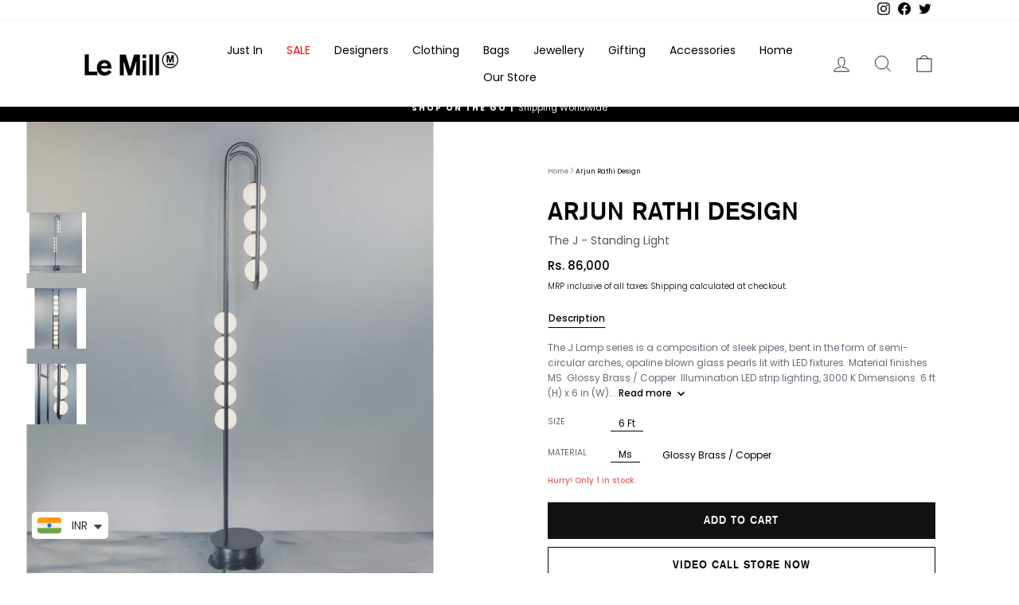

--- FILE ---
content_type: text/html; charset=utf-8
request_url: https://lemillindia.com/collections/arjun-rathi-design/products/the-j-light
body_size: 43424
content:
<!doctype html>
<html class="no-js" lang="en" dir="ltr">
<head><!-- Added by AVADA SEO Suite -->
	








	<!-- /Added by AVADA SEO Suite -->
  








  <meta charset="utf-8">
  <meta http-equiv="X-UA-Compatible" content="IE=edge,chrome=1">
  <meta name="viewport" content="width=device-width,initial-scale=1">
  <meta name="theme-color" content="#111111">
  
<link rel="canonical" href="https://lemillindia.com/products/the-j-light">

  <link rel="preconnect" href="https://cdn.shopify.com">
  <link rel="preconnect" href="https://fonts.shopifycdn.com">
  <link rel="dns-prefetch" href="https://productreviews.shopifycdn.com">
  <link rel="dns-prefetch" href="https://ajax.googleapis.com">
  <link rel="dns-prefetch" href="https://maps.googleapis.com">
  <link rel="dns-prefetch" href="https://maps.gstatic.com">
    
<link rel="shortcut icon" href="//lemillindia.com/cdn/shop/files/sd_32x32.png?v=1687249974" type="image/png" /><title>The J-Standing Light | Arjun Rathi Design | Le Mill
</title>
<meta name="description" content="The J Lamp series is a composition of sleek pipes, bent in the form of semi-circular arches, opaline blown glass pearls lit with LED fixtures."><meta property="og:site_name" content="Le Mill">
  <meta property="og:url" content="https://lemillindia.com/products/the-j-light">
  <meta property="og:title" content="The J - Standing Light">
  <meta property="og:type" content="product">
  <meta property="og:description" content="The J Lamp series is a composition of sleek pipes, bent in the form of semi-circular arches, opaline blown glass pearls lit with LED fixtures."><meta property="og:image" content="http://lemillindia.com/cdn/shop/products/01_6b4e8996-91b5-49d3-bdde-4542ec2f1a2f.jpg?v=1620911073">
    <meta property="og:image:secure_url" content="https://lemillindia.com/cdn/shop/products/01_6b4e8996-91b5-49d3-bdde-4542ec2f1a2f.jpg?v=1620911073">
    <meta property="og:image:width" content="4000">
    <meta property="og:image:height" content="4000"><meta name="twitter:site" content="@LeMill_India">
  <meta name="twitter:card" content="summary_large_image">
  <meta name="twitter:title" content="The J - Standing Light">
  <meta name="twitter:description" content="The J Lamp series is a composition of sleek pipes, bent in the form of semi-circular arches, opaline blown glass pearls lit with LED fixtures.">

  <link href="//lemillindia.com/cdn/shop/t/50/assets/google_font.css?v=66767990060507656951709724773" rel="stylesheet" type="text/css" media="all" />
  
<style data-shopify>@font-face {
  font-family: "Tenor Sans";
  font-weight: 400;
  font-style: normal;
  font-display: swap;
  src: url("//lemillindia.com/cdn/fonts/tenor_sans/tenorsans_n4.966071a72c28462a9256039d3e3dc5b0cf314f65.woff2") format("woff2"),
       url("//lemillindia.com/cdn/fonts/tenor_sans/tenorsans_n4.2282841d948f9649ba5c3cad6ea46df268141820.woff") format("woff");
}

  @font-face {
  font-family: Poppins;
  font-weight: 400;
  font-style: normal;
  font-display: swap;
  src: url("//lemillindia.com/cdn/fonts/poppins/poppins_n4.0ba78fa5af9b0e1a374041b3ceaadf0a43b41362.woff2") format("woff2"),
       url("//lemillindia.com/cdn/fonts/poppins/poppins_n4.214741a72ff2596839fc9760ee7a770386cf16ca.woff") format("woff");
}


  @font-face {
  font-family: Poppins;
  font-weight: 600;
  font-style: normal;
  font-display: swap;
  src: url("//lemillindia.com/cdn/fonts/poppins/poppins_n6.aa29d4918bc243723d56b59572e18228ed0786f6.woff2") format("woff2"),
       url("//lemillindia.com/cdn/fonts/poppins/poppins_n6.5f815d845fe073750885d5b7e619ee00e8111208.woff") format("woff");
}

  @font-face {
  font-family: Poppins;
  font-weight: 400;
  font-style: italic;
  font-display: swap;
  src: url("//lemillindia.com/cdn/fonts/poppins/poppins_i4.846ad1e22474f856bd6b81ba4585a60799a9f5d2.woff2") format("woff2"),
       url("//lemillindia.com/cdn/fonts/poppins/poppins_i4.56b43284e8b52fc64c1fd271f289a39e8477e9ec.woff") format("woff");
}

  @font-face {
  font-family: Poppins;
  font-weight: 600;
  font-style: italic;
  font-display: swap;
  src: url("//lemillindia.com/cdn/fonts/poppins/poppins_i6.bb8044d6203f492888d626dafda3c2999253e8e9.woff2") format("woff2"),
       url("//lemillindia.com/cdn/fonts/poppins/poppins_i6.e233dec1a61b1e7dead9f920159eda42280a02c3.woff") format("woff");
}

</style><link href="//lemillindia.com/cdn/shop/t/50/assets/theme.css?v=95742718430357937291736773754" rel="stylesheet" type="text/css" media="all" />
  <link href="//lemillindia.com/cdn/shop/t/50/assets/style.css?v=76273565031925628451727763688" rel="stylesheet" type="text/css" media="all" />
<style data-shopify>
  @font-face {
  font-family: "Berthold Roman";
  src: url('https://cdn.shopify.com/s/files/1/0364/2258/2331/files/akzidenz-grotesk-roman-webfont.woff2?v=1659012877') format("woff2"),
       url('https://cdn.shopify.com/s/files/1/0364/2258/2331/files/akzidenz-grotesk-roman-webfont.woff?v=1659012877') format("woff");
  font-weight: normal;
  font-style: normal;
  }
  
  @font-face {
  font-family: "Berthold Light";
  src: url('https://cdn.shopify.com/s/files/1/0364/2258/2331/files/akzidenz-grotesk-light-webfont.woff2?v=1659012877') format("woff2"),
       url('https://cdn.shopify.com/s/files/1/0364/2258/2331/files/akzidenz-grotesk-light-webfont.woff?v=1659012877') format("woff");
  font-weight: normal;
  font-style: normal;
  }

  @font-face {
  font-family: "Berthold Bold";
  src: url('https://cdn.shopify.com/s/files/1/0364/2258/2331/files/akzidenz-grotesk-bold-webfont.woff2?v=1659012877') format("woff2"),
       url('https://cdn.shopify.com/s/files/1/0364/2258/2331/files/akzidenz-grotesk-bold-webfont.woff?v=1659012877') format("woff");
  font-weight: normal;
  font-style: normal;
  }

  @font-face {
  font-family: "Berthold Black";
  src: url('https://cdn.shopify.com/s/files/1/0364/2258/2331/files/akzidenz-grotesk-black-webfont.woff2?v=1659012881') format("woff2"),
       url('https://cdn.shopify.com/s/files/1/0364/2258/2331/files/akzidenz-grotesk-black-webfont.woff?v=1659012877') format("woff");
  font-weight: normal;
  font-style: normal;
  }
  
  :root {
    --typeHeaderPrimary: "Berthold Bold";
    --typeHeaderFallback: sans-serif;
    --typeHeaderSize: 27px;
    --typeHeaderWeight: 400;
    --typeHeaderLineHeight: 1;
    --typeHeaderSpacing: 0.0em;

    --typeBasePrimary:Poppins;
    --typeBaseFallback:sans-serif;
    --typeBaseSize: 13px;
    --typeBaseWeight: 400;
    --typeBaseSpacing: 0.0em;
    --typeBaseLineHeight: 1.4;

    --typeCollectionTitle: 15px;

    --iconWeight: 2px;
    --iconLinecaps: miter;

    
      --buttonRadius: 0px;
    

    --colorGridOverlayOpacity: 0.0;
  }

  .placeholder-content {
    background-image: linear-gradient(100deg, #ffffff 40%, #f7f7f7 63%, #ffffff 79%);
  }</style><script type="application/ld+json">
{
  "@context": "https://schema.org",
  "@type": "Organization",
  "name": "Le Mill",
  "alternateName": "Le Mill India",
  "url": "https://lemillindia.com/",
  "logo": "https://lemillindia.com/cdn/shop/files/Le_Mill_copy_2_a083f1a4-efeb-4911-b45a-a45a6d978848_120x@2x.png?v=1661088980",
  "contactPoint": {
    "@type": "ContactPoint",
    "telephone": "+91-8591907690",
    "contactType": "customer service",
    "areaServed": "IN",
    "availableLanguage": "en"
  },
  "sameAs": [
    "https://www.instagram.com/lemill/",
    "https://www.facebook.com/lemillindia/",
    "https://twitter.com/LeMill_India"
  ]
}
</script>

  <script>
    document.documentElement.className = document.documentElement.className.replace('no-js', 'js');

    window.theme = window.theme || {};
    theme.routes = {
      home: "/",
      cart: "/cart.js",
      cartPage: "/cart",
      cartAdd: "/cart/add.js",
      cartChange: "/cart/change.js",
      search: "/search"
    };
    theme.strings = {
      soldOut: "Sold Out",
      unavailable: "Unavailable",
      inStockLabel: "In stock, ready to ship",
      stockLabel: "Hurry! Only [count]  in stock",
      willNotShipUntil: "Ready to ship [date]",
      willBeInStockAfter: "Back in stock [date]",
      waitingForStock: "Inventory on the way",
      savePrice: "Save [saved_amount]",
      cartEmpty: "Your cart is currently empty.",
      cartTermsConfirmation: "You must agree with the terms and conditions of sales to check out",
      searchCollections: "Collections:",
      searchPages: "Pages:",
      searchArticles: "Articles:"
    };
    theme.settings = {
      dynamicVariantsEnable: true,
      cartType: "drawer",
      isCustomerTemplate: false,
      moneyFormat: "\u003cspan class=money\u003eRs. {{amount}}\u003c\/span\u003e",
      saveType: "percent",
      productImageSize: "square",
      productImageCover: true,
      predictiveSearch: true,
      predictiveSearchType: "product,article,page,collection",
      quickView: false,
      themeName: 'Impulse',
      themeVersion: "6.0.1"
    };
  </script>

  <script>window.performance && window.performance.mark && window.performance.mark('shopify.content_for_header.start');</script><meta name="google-site-verification" content="5nxRAXC-OQcf1mL43DNQKZ6qmotMAuG8vDQjhJ668ko">
<meta id="shopify-digital-wallet" name="shopify-digital-wallet" content="/36422582331/digital_wallets/dialog">
<link rel="alternate" type="application/json+oembed" href="https://lemillindia.com/products/the-j-light.oembed">
<script async="async" src="/checkouts/internal/preloads.js?locale=en-IN"></script>
<script id="shopify-features" type="application/json">{"accessToken":"30555083ea3dcd3cdfc0bfc5d37ab562","betas":["rich-media-storefront-analytics"],"domain":"lemillindia.com","predictiveSearch":true,"shopId":36422582331,"locale":"en"}</script>
<script>var Shopify = Shopify || {};
Shopify.shop = "le-mill.myshopify.com";
Shopify.locale = "en";
Shopify.currency = {"active":"INR","rate":"1.0"};
Shopify.country = "IN";
Shopify.theme = {"name":"backup-6-march","id":165799526680,"schema_name":"Impulse","schema_version":"6.0.1","theme_store_id":857,"role":"main"};
Shopify.theme.handle = "null";
Shopify.theme.style = {"id":null,"handle":null};
Shopify.cdnHost = "lemillindia.com/cdn";
Shopify.routes = Shopify.routes || {};
Shopify.routes.root = "/";</script>
<script type="module">!function(o){(o.Shopify=o.Shopify||{}).modules=!0}(window);</script>
<script>!function(o){function n(){var o=[];function n(){o.push(Array.prototype.slice.apply(arguments))}return n.q=o,n}var t=o.Shopify=o.Shopify||{};t.loadFeatures=n(),t.autoloadFeatures=n()}(window);</script>
<script id="shop-js-analytics" type="application/json">{"pageType":"product"}</script>
<script defer="defer" async type="module" src="//lemillindia.com/cdn/shopifycloud/shop-js/modules/v2/client.init-shop-cart-sync_BN7fPSNr.en.esm.js"></script>
<script defer="defer" async type="module" src="//lemillindia.com/cdn/shopifycloud/shop-js/modules/v2/chunk.common_Cbph3Kss.esm.js"></script>
<script defer="defer" async type="module" src="//lemillindia.com/cdn/shopifycloud/shop-js/modules/v2/chunk.modal_DKumMAJ1.esm.js"></script>
<script type="module">
  await import("//lemillindia.com/cdn/shopifycloud/shop-js/modules/v2/client.init-shop-cart-sync_BN7fPSNr.en.esm.js");
await import("//lemillindia.com/cdn/shopifycloud/shop-js/modules/v2/chunk.common_Cbph3Kss.esm.js");
await import("//lemillindia.com/cdn/shopifycloud/shop-js/modules/v2/chunk.modal_DKumMAJ1.esm.js");

  window.Shopify.SignInWithShop?.initShopCartSync?.({"fedCMEnabled":true,"windoidEnabled":true});

</script>
<script>(function() {
  var isLoaded = false;
  function asyncLoad() {
    if (isLoaded) return;
    isLoaded = true;
    var urls = ["https:\/\/cdn.shopify.com\/s\/files\/1\/0683\/1371\/0892\/files\/splmn-shopify-prod-August-31.min.js?v=1693985059\u0026shop=le-mill.myshopify.com","https:\/\/shopify.covet.pics\/covet-pics-widget-inject.js?shop=le-mill.myshopify.com","\/\/swymv3starter-01.azureedge.net\/code\/swym-shopify.js?shop=le-mill.myshopify.com","https:\/\/cdn.shopify.com\/s\/files\/1\/0449\/2568\/1820\/t\/4\/assets\/booster_currency.js?v=1624978055\u0026shop=le-mill.myshopify.com","https:\/\/schemaplusfiles.s3.amazonaws.com\/loader.min.js?shop=le-mill.myshopify.com"];
    for (var i = 0; i < urls.length; i++) {
      var s = document.createElement('script');
      s.type = 'text/javascript';
      s.async = true;
      s.src = urls[i];
      var x = document.getElementsByTagName('script')[0];
      x.parentNode.insertBefore(s, x);
    }
  };
  if(window.attachEvent) {
    window.attachEvent('onload', asyncLoad);
  } else {
    window.addEventListener('load', asyncLoad, false);
  }
})();</script>
<script id="__st">var __st={"a":36422582331,"offset":19800,"reqid":"af95ba11-c738-41f3-bb4b-d120792cffc0-1770154217","pageurl":"lemillindia.com\/collections\/arjun-rathi-design\/products\/the-j-light","u":"2e3bc717970f","p":"product","rtyp":"product","rid":5546235297949};</script>
<script>window.ShopifyPaypalV4VisibilityTracking = true;</script>
<script id="captcha-bootstrap">!function(){'use strict';const t='contact',e='account',n='new_comment',o=[[t,t],['blogs',n],['comments',n],[t,'customer']],c=[[e,'customer_login'],[e,'guest_login'],[e,'recover_customer_password'],[e,'create_customer']],r=t=>t.map((([t,e])=>`form[action*='/${t}']:not([data-nocaptcha='true']) input[name='form_type'][value='${e}']`)).join(','),a=t=>()=>t?[...document.querySelectorAll(t)].map((t=>t.form)):[];function s(){const t=[...o],e=r(t);return a(e)}const i='password',u='form_key',d=['recaptcha-v3-token','g-recaptcha-response','h-captcha-response',i],f=()=>{try{return window.sessionStorage}catch{return}},m='__shopify_v',_=t=>t.elements[u];function p(t,e,n=!1){try{const o=window.sessionStorage,c=JSON.parse(o.getItem(e)),{data:r}=function(t){const{data:e,action:n}=t;return t[m]||n?{data:e,action:n}:{data:t,action:n}}(c);for(const[e,n]of Object.entries(r))t.elements[e]&&(t.elements[e].value=n);n&&o.removeItem(e)}catch(o){console.error('form repopulation failed',{error:o})}}const l='form_type',E='cptcha';function T(t){t.dataset[E]=!0}const w=window,h=w.document,L='Shopify',v='ce_forms',y='captcha';let A=!1;((t,e)=>{const n=(g='f06e6c50-85a8-45c8-87d0-21a2b65856fe',I='https://cdn.shopify.com/shopifycloud/storefront-forms-hcaptcha/ce_storefront_forms_captcha_hcaptcha.v1.5.2.iife.js',D={infoText:'Protected by hCaptcha',privacyText:'Privacy',termsText:'Terms'},(t,e,n)=>{const o=w[L][v],c=o.bindForm;if(c)return c(t,g,e,D).then(n);var r;o.q.push([[t,g,e,D],n]),r=I,A||(h.body.append(Object.assign(h.createElement('script'),{id:'captcha-provider',async:!0,src:r})),A=!0)});var g,I,D;w[L]=w[L]||{},w[L][v]=w[L][v]||{},w[L][v].q=[],w[L][y]=w[L][y]||{},w[L][y].protect=function(t,e){n(t,void 0,e),T(t)},Object.freeze(w[L][y]),function(t,e,n,w,h,L){const[v,y,A,g]=function(t,e,n){const i=e?o:[],u=t?c:[],d=[...i,...u],f=r(d),m=r(i),_=r(d.filter((([t,e])=>n.includes(e))));return[a(f),a(m),a(_),s()]}(w,h,L),I=t=>{const e=t.target;return e instanceof HTMLFormElement?e:e&&e.form},D=t=>v().includes(t);t.addEventListener('submit',(t=>{const e=I(t);if(!e)return;const n=D(e)&&!e.dataset.hcaptchaBound&&!e.dataset.recaptchaBound,o=_(e),c=g().includes(e)&&(!o||!o.value);(n||c)&&t.preventDefault(),c&&!n&&(function(t){try{if(!f())return;!function(t){const e=f();if(!e)return;const n=_(t);if(!n)return;const o=n.value;o&&e.removeItem(o)}(t);const e=Array.from(Array(32),(()=>Math.random().toString(36)[2])).join('');!function(t,e){_(t)||t.append(Object.assign(document.createElement('input'),{type:'hidden',name:u})),t.elements[u].value=e}(t,e),function(t,e){const n=f();if(!n)return;const o=[...t.querySelectorAll(`input[type='${i}']`)].map((({name:t})=>t)),c=[...d,...o],r={};for(const[a,s]of new FormData(t).entries())c.includes(a)||(r[a]=s);n.setItem(e,JSON.stringify({[m]:1,action:t.action,data:r}))}(t,e)}catch(e){console.error('failed to persist form',e)}}(e),e.submit())}));const S=(t,e)=>{t&&!t.dataset[E]&&(n(t,e.some((e=>e===t))),T(t))};for(const o of['focusin','change'])t.addEventListener(o,(t=>{const e=I(t);D(e)&&S(e,y())}));const B=e.get('form_key'),M=e.get(l),P=B&&M;t.addEventListener('DOMContentLoaded',(()=>{const t=y();if(P)for(const e of t)e.elements[l].value===M&&p(e,B);[...new Set([...A(),...v().filter((t=>'true'===t.dataset.shopifyCaptcha))])].forEach((e=>S(e,t)))}))}(h,new URLSearchParams(w.location.search),n,t,e,['guest_login'])})(!0,!0)}();</script>
<script integrity="sha256-4kQ18oKyAcykRKYeNunJcIwy7WH5gtpwJnB7kiuLZ1E=" data-source-attribution="shopify.loadfeatures" defer="defer" src="//lemillindia.com/cdn/shopifycloud/storefront/assets/storefront/load_feature-a0a9edcb.js" crossorigin="anonymous"></script>
<script data-source-attribution="shopify.dynamic_checkout.dynamic.init">var Shopify=Shopify||{};Shopify.PaymentButton=Shopify.PaymentButton||{isStorefrontPortableWallets:!0,init:function(){window.Shopify.PaymentButton.init=function(){};var t=document.createElement("script");t.src="https://lemillindia.com/cdn/shopifycloud/portable-wallets/latest/portable-wallets.en.js",t.type="module",document.head.appendChild(t)}};
</script>
<script data-source-attribution="shopify.dynamic_checkout.buyer_consent">
  function portableWalletsHideBuyerConsent(e){var t=document.getElementById("shopify-buyer-consent"),n=document.getElementById("shopify-subscription-policy-button");t&&n&&(t.classList.add("hidden"),t.setAttribute("aria-hidden","true"),n.removeEventListener("click",e))}function portableWalletsShowBuyerConsent(e){var t=document.getElementById("shopify-buyer-consent"),n=document.getElementById("shopify-subscription-policy-button");t&&n&&(t.classList.remove("hidden"),t.removeAttribute("aria-hidden"),n.addEventListener("click",e))}window.Shopify?.PaymentButton&&(window.Shopify.PaymentButton.hideBuyerConsent=portableWalletsHideBuyerConsent,window.Shopify.PaymentButton.showBuyerConsent=portableWalletsShowBuyerConsent);
</script>
<script data-source-attribution="shopify.dynamic_checkout.cart.bootstrap">document.addEventListener("DOMContentLoaded",(function(){function t(){return document.querySelector("shopify-accelerated-checkout-cart, shopify-accelerated-checkout")}if(t())Shopify.PaymentButton.init();else{new MutationObserver((function(e,n){t()&&(Shopify.PaymentButton.init(),n.disconnect())})).observe(document.body,{childList:!0,subtree:!0})}}));
</script>
<link rel="stylesheet" media="screen" href="//lemillindia.com/cdn/shop/t/50/compiled_assets/styles.css?v=22356">
<script>window.performance && window.performance.mark && window.performance.mark('shopify.content_for_header.end');</script>

  <script src="//lemillindia.com/cdn/shop/t/50/assets/vendor-scripts-v11.js" defer="defer"></script>
        <script>
        var currentUrl = window.location.href;

        if (currentUrl.includes('collections/bombay-perfumery/bombay-perfumery')) {
          window.location.href = "https://lemillindia.com/collections/bombay-perfumery";}
          </script><script src="//lemillindia.com/cdn/shop/t/50/assets/theme.js?v=175684179186662201711709724773" defer="defer"></script>
  <script src="//lemillindia.com/cdn/shop/t/50/assets/style.js?v=66035865616661844431709724773" defer="defer"></script><!-- Start VWO Async SmartCode -->
<link rel="preconnect" href="https://dev.visualwebsiteoptimizer.com" />
<script type='text/javascript' id='vwoCode'>
window._vwo_code || (function() {
var account_id=1002889,
version=2.1,
settings_tolerance=2000,
hide_element='body',
hide_element_style = 'opacity:0 !important;filter:alpha(opacity=0) !important;background:none !important;transition:none !important;',
/* DO NOT EDIT BELOW THIS LINE */
f=false,w=window,d=document,v=d.querySelector('#vwoCode'),cK='_vwo_'+account_id+'_settings',cc={};try{var c=JSON.parse(localStorage.getItem('_vwo_'+account_id+'_config'));cc=c&&typeof c==='object'?c:{}}catch(e){}var stT=cc.stT==='session'?w.sessionStorage:w.localStorage;code={nonce:v&&v.nonce,use_existing_jquery:function(){return typeof use_existing_jquery!=='undefined'?use_existing_jquery:undefined},library_tolerance:function(){return typeof library_tolerance!=='undefined'?library_tolerance:undefined},settings_tolerance:function(){return cc.sT||settings_tolerance},hide_element_style:function(){return'{'+(cc.hES||hide_element_style)+'}'},hide_element:function(){if(performance.getEntriesByName('first-contentful-paint')[0]){return''}return typeof cc.hE==='string'?cc.hE:hide_element},getVersion:function(){return version},finish:function(e){if(!f){f=true;var t=d.getElementById('_vis_opt_path_hides');if(t)t.parentNode.removeChild(t);if(e)(new Image).src='https://dev.visualwebsiteoptimizer.com/ee.gif?a='+account_id+e}},finished:function(){return f},addScript:function(e){var t=d.createElement('script');t.type='text/javascript';if(e.src){t.src=e.src}else{t.text=e.text}v&&t.setAttribute('nonce',v.nonce);d.getElementsByTagName('head')[0].appendChild(t)},load:function(e,t){var n=this.getSettings(),i=d.createElement('script'),r=this;t=t||{};if(n){i.textContent=n;d.getElementsByTagName('head')[0].appendChild(i);if(!w.VWO||VWO.caE){stT.removeItem(cK);r.load(e)}}else{var o=new XMLHttpRequest;o.open('GET',e,true);o.withCredentials=!t.dSC;o.responseType=t.responseType||'text';o.onload=function(){if(t.onloadCb){return t.onloadCb(o,e)}if(o.status===200||o.status===304){_vwo_code.addScript({text:o.responseText})}else{_vwo_code.finish('&e=loading_failure:'+e)}};o.onerror=function(){if(t.onerrorCb){return t.onerrorCb(e)}_vwo_code.finish('&e=loading_failure:'+e)};o.send()}},getSettings:function(){try{var e=stT.getItem(cK);if(!e){return}e=JSON.parse(e);if(Date.now()>e.e){stT.removeItem(cK);return}return e.s}catch(e){return}},init:function(){if(d.URL.indexOf('__vwo_disable__')>-1)return;var e=this.settings_tolerance();w._vwo_settings_timer=setTimeout(function(){_vwo_code.finish();stT.removeItem(cK)},e);var t;if(this.hide_element()!=='body'){t=d.createElement('style');var n=this.hide_element(),i=n?n+this.hide_element_style():'',r=d.getElementsByTagName('head')[0];t.setAttribute('id','_vis_opt_path_hides');v&&t.setAttribute('nonce',v.nonce);t.setAttribute('type','text/css');if(t.styleSheet)t.styleSheet.cssText=i;else t.appendChild(d.createTextNode(i));r.appendChild(t)}else{t=d.getElementsByTagName('head')[0];var i=d.createElement('div');i.style.cssText='z-index: 2147483647 !important;position: fixed !important;left: 0 !important;top: 0 !important;width: 100% !important;height: 100% !important;background: white !important;display: block !important;';i.setAttribute('id','_vis_opt_path_hides');i.classList.add('_vis_hide_layer');t.parentNode.insertBefore(i,t.nextSibling)}var o=window._vis_opt_url||d.URL,s='https://dev.visualwebsiteoptimizer.com/j.php?a='+account_id+'&u='+encodeURIComponent(o)+'&vn='+version;if(w.location.search.indexOf('_vwo_xhr')!==-1){this.addScript({src:s})}else{this.load(s+'&x=true')}}};w._vwo_code=code;code.init();})();
</script>
<!-- End VWO Async SmartCode -->


  
  <!-- Google Tag Manager -->
<script>(function(w,d,s,l,i){w[l]=w[l]||[];w[l].push({'gtm.start':
new Date().getTime(),event:'gtm.js'});var f=d.getElementsByTagName(s)[0],
j=d.createElement(s),dl=l!='dataLayer'?'&l='+l:'';j.async=true;j.src=
'https://www.googletagmanager.com/gtm.js?id='+i+dl;f.parentNode.insertBefore(j,f);
})(window,document,'script','dataLayer','GTM-NBWPPH8');</script>
<!-- End Google Tag Manager -->

<!-- BEGIN app block: shopify://apps/sa-request-a-quote/blocks/app-embed-block/56d84fcb-37c7-4592-bb51-641b7ec5eef0 -->


<script type="text/javascript">
    var config = {"settings":{"app_url":"https:\/\/quote.samita.io","shop_url":"le-mill.myshopify.com","domain":"lemillindia.com","plan":"PRO","version":1,"app_id":"1534793","new_frontend":0,"new_setting":1,"front_shop_url":"lemillindia.com","search_template_created":"true","collection_enable":0,"product_enable":1,"rfq_page":"request-for-quote","rfq_history":"quotes-history","lang_translations":[],"lang_translationsFormbuilder":[],"selector":{"productForm":[".home-product form[action*=\"\/cart\/add\"]",".shop-product form[action*=\"\/cart\/add\"]","#shopify-section-featured-product form[action*=\"\/cart\/add\"]","form.apb-product-form",".product-form__buy-buttons form[action*=\"\/cart\/add\"]","product-form form[action*=\"\/cart\/add\"]",".product-form form[action*=\"\/cart\/add\"]",".product-page form[action*=\"\/cart\/add\"]",".product-add form[action*=\"\/cart\/add\"]","[id*=\"ProductSection--\"] form[action*=\"\/cart\/add\"]","form#add-to-cart-form","form.sf-cart__form","form.productForm","form.product-form","form.product-single__form","form.shopify-product-form:not(#product-form-installment)","form.atc-form","form.atc-form-mobile","form[action*=\"\/cart\/add\"]:not([hidden]):not(#product-form-installment)"],"addtocart_selector":"#shopify_add_to_cart,.product-form .btn-cart,.js-product-button-add-to-cart,.shopify-product-form .btn-addtocart,#product-add-to-cart,.shopify-product-form .add_to_cart,.product-details__add-to-cart-button,.shopify-product-form .product-submit,.product-form__cart-buttons,.shopify-product-form input[type=\"submit\"],.js-product-form button[type=\"submit\"],form.product-purchase-form button[type=\"submit\"],#addToCart,#AddToCart,[data-btn-type=\"add-to-cart\"],.default-cart-button__button,.shopify-product-form button[data-add-to-cart],form[data-product-form] .add-to-cart-btn,.product__submit__add,.product-form .add-to-cart-button,.product-form__cart-submit,.shopify-product-form button[data-product-add],#AddToCart--product-template,.product-buy-buttons--cta,.product-form__add-btn,form[data-type=\"add-to-cart-form\"] .product__add-to-cart,.productForm .productForm-submit,.ProductForm__AddToCart,.shopify-product-form .btn--add-to-cart,.ajax-product-form button[data-add-to-cart],.shopify-product-form .product__submit__add,form[data-product-form] .add-to-cart,.product-form .product__submit__add,.shopify-product-form button[type=\"submit\"][data-add-button],.product-form .product-form__add-button,.product-form__submit,.product-single__form .add-to-cart,form#AddToCartForm button#AddToCart,form.shopify-product-form button.add-to-cart,form[action*=\"\/cart\/add\"] [name=\"add\"],form[action*=\"\/cart\/add\"] button#AddToCartDesk, form[data-product-form] button[data-product-add], .product-form--atc-button[data-product-atc], .globo-validationForm, button.single_add_to_cart_button, input#AddToCart-product-template, button[data-action=\"add-to-cart\"], .product-details-wrapper .add-to-cart input, form.product-menu-form .product-menu-button[data-product-menu-button-atc], .product-add input#AddToCart, #product-content #add-to-cart #addToCart, .product-form-submit-wrap .add-to-cart-button, .productForm-block .productForm-submit, .btn-wrapper-c .add, .product-submit input.add-to-cart, .form-element-quantity-submit .form-element-submit-button, .quantity-submit-row__submit input, form#AddToCartForm .product-add input#addToCart, .product__form .product__add-to-cart, #product-description form .product-add .add, .product-add input.button.product-add-available, .globo__validation-default, #product-area .product-details-wrapper .options .selector-wrapper .submit,.product_type_simple add_to_cart_button,.pr_atc,.js-product-button-add-to-cart,.product-cta,.tt-btn-addtocart,.product-card-interaction,.product-item__quick-form,.product--quick-add,.btn--quick[data-add-to-cart],.product-card-btn__btn,.productitem--action-atc,.quick-add-btn,.quick-add-button,.product-item__quick-add-button,add-to-cart,.cartButton,.product_after_shop_loop_buttons,.quick-buy-product-form .pb-button-shadow,.product-form__submit,.quick-add__submit,.product__submit__add,form #AddToCart-product-template, form #AddToCart, form #addToCart-product-template, form .product__add-to-cart-button, form .product-form__cart-submit, form .add-to-cart, form .cart-functions \u003e button, form .productitem--action-atc, form .product-form--atc-button, form .product-menu-button-atc, form .product__add-to-cart, form .add-to-cart-button, form #addToCart, form .product-detail__form__action \u003e button, form .product-form-submit-wrap \u003e input, form .product-form input[type=\"submit\"], form input.submit, form .add_to_cart, form .product-item-quick-shop, form #add-to-cart, form .productForm-submit, form .add-to-cart-btn, form .product-single__add-btn, form .quick-add--add-button, form .product-page--add-to-cart, form .addToCart, form .product-form .form-actions, form .button.add, form button#add, form .addtocart, form .AddtoCart, form .product-add input.add, form button#purchase, form[action*=\"\/cart\/add\"] button[type=\"submit\"], form .product__form button[type=\"submit\"], form #AddToCart--product-template","addToCartTextElement":"[data-add-to-cart-text], [data-button-text], .button-text, *:not(.icon):not(.spinner):not(.no-js):not(.spinner-inner-1):not(.spinner-inner-2):not(.spinner-inner-3)","collectionProductForm":".spf-product__form, form[action*=\"\/cart\/add\"]","collectionAddToCartSelector":".collectionPreorderAddToCartBtn, [type=\"submit\"]:not(.quick-add__submit), [name=\"add\"]:not(.quick-add__submit), .add-to-cart-btn, .pt-btn-addtocart, .js-add-to-cart, .tt-btn-addtocart, .spf-product__form-btn-addtocart, .ProductForm__AddToCart, button.gt_button.gt_product-button--add-to-cart, .button--addToCart","productCollectionItem":".grid__item, .product-item, .card \u003e .card__content .card__information,.collection-product-card,.sf__pcard,.product-item__content,.products .product-col,.pr_list_item,.pr_grid_item,.product-wrap,.tt-layout-product-item .tt-product,.products-grid .grid-item,.product-grid .indiv-product, .product-list [data-product-item],.product-list .product-block,.collection-products .collection-product,.collection__grid-loop .product-index,.product-thumbnail[data-product-thumbnail],.filters-results .product-list .card,.product-loop .product-index,#main-collection-product-grid .product-index,.collection-container .product,.featured-collection .product,.collection__grid-item,.collection-product,[data-product-grid-item],.product-grid-item.product-grid-item--featured,.collection__products .product-grid-item, .collection-alternating-product,.product-list-item, .collection-product-grid [class*=\"column\"],.collection-filters .product-grid-item, .featured-collection__content .featured-collection__item,.collection-grid .grid-item.grid-product,#CollectionProductGrid .collection-list li,.collection__products .product-item,.collection__products .product-item,#main-collection-product-grid .product-loop__item,.product-loop .product-loop__item, .products #ajaxSection c:not(.card-price),#main-collection-products .product,.grid.gap-theme \u003e li,.mainCollectionProductGrid .grid .block-product,.collection-grid-main .items-start \u003e .block, .s-collection__products .c-product-item,.products-grid .product,[data-section-type=\"collection\"] .group.block,.blocklayout .block.product,.sf__pcard,.product-grid .product-block,.product-list .product-block .product-block__inner, .collection.grid .product-item .product-item__wrapper,.collection--body--grid .product--root,.o-layout__item .product-card,.productgrid--items .productgrid--item .productitem,.box__collection,.collection-page__product,.collection-grid__row .product-block .product-block__inner,.ProductList .Grid__Cell .ProductItem .ProductItem__Wrapper,.items .item .item__inner,.grid-flex .product-block,.product-loop .product,.collection__products .product-tile,.product-list .product-item, .product-grid .grid-item .grid-item__content,.collection .product-item, .collection__grid .product-card .product-card-info,.collection-list .block,.collection__products .product-item,.product--root[data-product-view=grid],.grid__wrapper .product-loop__item,.collection__list-item, #CollectionSection .grid-uniform .grid-item, #shopify-section-collection-template .product-item, .collections__products .featured-collections__item, .collection-grid-section:not(.shopify-section),.spf-product-card,.product-grid-item,.productitem, .type-product-grid-item, .product-details, .featured-product-content","productCollectionHref":"h3[data-href*=\"\/products\/\"], div[data-href*=\"\/products\/\"], a.product-block__link[href*=\"\/products\/\"], a.indiv-product__link[href*=\"\/products\/\"], a.thumbnail__link[href*=\"\/products\/\"], a.product-item__link[href*=\"\/products\/\"], a.product-card__link[href*=\"\/products\/\"], a.product-card-link[href*=\"\/products\/\"], a.product-block__image__link[href*=\"\/products\/\"], a.stretched-link[href*=\"\/products\/\"], a.grid-product__link[href*=\"\/products\/\"], a.product-grid-item--link[href*=\"\/products\/\"], a.product-link[href*=\"\/products\/\"], a.product__link[href*=\"\/products\/\"], a.full-unstyled-link[href*=\"\/products\/\"], a.grid-item__link[href*=\"\/products\/\"], a.grid-product__link[href*=\"\/products\/\"], a[data-product-page-link][href*=\"\/products\/\"], a[href*=\"\/products\/\"]:not(.logo-bar__link,.ButtonGroup__Item.Button,.menu-promotion__link,.site-nav__link,.mobile-nav__link,.hero__sidebyside-image-link,.announcement-link,.breadcrumbs-list__link,.single-level-link,.d-none,.icon-twitter,.icon-facebook,.icon-pinterest,#btn,.list-menu__item.link.link--tex,.btnProductQuickview,.index-banner-slides-each,.global-banner-switch,.sub-nav-item-link,.announcement-bar__link)","quickViewSelector":".productitem--actions, a.quickview-icon.quickview, .qv-icon, .previewer-button, .sca-qv-button, .product-item__action-button[data-action=\"open-modal\"], .boost-pfs-quickview-btn, .collection-product[data-action=\"show-product\"], button.product-item__quick-shop-button, .product-item__quick-shop-button-wrapper, .open-quick-view, .product-item__action-button[data-action=\"open-modal\"], .tt-btn-quickview, .product-item-quick-shop .available, .quickshop-trigger, .productitem--action-trigger:not(.productitem--action-atc), .quick-product__btn, .thumbnail, .quick_shop, a.sca-qv-button, .overlay, .quick-view, .open-quick-view, [data-product-card-link], a[rel=\"quick-view\"], a.quick-buy, div.quickview-button \u003e a, .block-inner a.more-info, .quick-shop-modal-trigger, a.quick-view-btn, a.spo-quick-view, div.quickView-button, a.product__label--quick-shop, span.trigger-quick-view, a.act-quickview-button, a.product-modal, [data-quickshop-full], [data-quickshop-slim], [data-quickshop-trigger], .quick_view_btn, .js-quickview-trigger, [id*=\"quick-add-template\"], .js-quickbuy-button","quickViewProductForm":"form[action*=\"\/cart\/add\"], .qv-form, .qview-form, .description-wrapper_content, .wx-product-wrapper, #sca-qv-add-item-form, .product-form, #boost-pfs-quickview-cart-form, .product.preview .shopify-product-form, .product-details__form, .gfqv-product-form, #ModalquickView form#modal_quick_view, .quick_view_form, .product_form, .quick-buy__product-form, .quick-shop-modal form[action*=\"\/cart\/add\"], #quick-shop-modal form[action*=\"\/cart\/add\"], .white-popup.quick-view form[action*=\"\/cart\/add\"], .quick-view form[action*=\"\/cart\/add\"], [id*=\"QuickShopModal-\"] form[action*=\"\/cart\/add\"], .quick-shop.active form[action*=\"\/cart\/add\"], .quick-view-panel form[action*=\"\/cart\/add\"], .content.product.preview form[action*=\"\/cart\/add\"], .quickView-wrap form[action*=\"\/cart\/add\"], .quick-modal form[action*=\"\/cart\/add\"], #colorbox form[action*=\"\/cart\/add\"], .product-quick-view form[action*=\"\/cart\/add\"], .quickform, .modal--quickshop-full, .modal--quickshop form[action*=\"\/cart\/add\"], .quick-shop-form, .fancybox-inner form[action*=\"\/cart\/add\"], #quick-view-modal form[action*=\"\/cart\/add\"], [data-product-modal] form[action*=\"\/cart\/add\"], .modal--quick-shop.modal--is-active form[action*=\"\/cart\/add\"]","searchResultSelector":".predictive-search, .search__results__products, .search-bar__results, .predictive-search-results, #PredictiveResults, .search-results-panel, .search-flydown--results, .header-search-results-wrapper, .main_search__popup","searchResultItemSelector":".predictive-search__list-item, .predictive-search__results-list li, ul li, .product-item, .search-bar__results-products .mini-product, .search__product-loop li, .grid-item, .grid-product, .search--result-group .row, .search-flydown--product, .predictive-search-group .grid, .main-search-result, .search-result","price_selector":".price.product__price, .sf__pcard-price,.shopify-Price-amount,#price_ppr,.product-page-info__price,.tt-price,.price-box,.product__price-container,.product-meta__price-list-container,.product-item-meta__price-list-container,.collection-product-price,.product__grid__price,.product-grid-item__price,.product-price--wrapper,.price__current,.product-loop-element__price,.product-block__price,[class*=\"product-card-price\"],.ProductMeta__PriceList,.ProductItem__PriceList,.product-detail__price,.price_wrapper,.product__price__wrap,[data-price-wrapper],.product-item__price-list,.product-single__prices,.product-block--price,.product-page--pricing,.current-price,.product-prices,.product-card-prices,.product-price-block,product-price-root,.product--price-container,.product-form__prices,.product-loop__price,.card-price,.product-price-container,.product_after_shop_loop_price,.main-product__price,.product-block-price,span[data-product-price],.block-price,product-price,.price-wrapper,.price__container,#ProductPrice-product-template,#ProductPrice,.product-price,.product__price—reg,#productPrice-product-template,.product__current-price,.product-thumb-caption-price-current,.product-item-caption-price-current,.grid-product__price,.product__price,span.price:not(.mini-cart__content .price),span.product-price,.productitem--price,.product-pricing,span.money,.product-item__price,.product-list-item-price,p.price,div.price,.product-meta__prices,div.product-price,span#price,.price.money,h3.price,a.price,.price-area,.product-item-price,.pricearea,.collectionGrid .collectionBlock-info \u003e p,#ComparePrice,.product--price-wrapper,.product-page--price-wrapper,.color--shop-accent.font-size--s.t--meta.f--main,.ComparePrice,.ProductPrice,.prodThumb .title span:last-child,.product-single__price-product-template,.product-info-price,.price-money,.prod-price,#price-field,.product-grid--price,.prices,.pricing,#product-price,.money-styling,.compare-at-price,.product-item--price,.card__price,.product-card__price,.product-price__price,.product-item__price-wrapper,.product-single__price,.grid-product__price-wrap,a.grid-link p.grid-link__meta,dl.price,.mini-product__price,.predictive-search__price","buynow_selector":".shopify-payment-button","quantity_selector":"[name=\"quantity\"], input.quantity, [name=\"qty\"]","variantSelector":".product-form__variants, .ga-product_variant_select, select[name=\"id\"], input[name=\"id\"], .qview-variants \u003e select, select[name=\"id[]\"], input[name=\"grfqId\"], select[name=\"idGlobo\"]","variantActivator":".product-form__chip-wrapper, .product__swatches [data-swatch-option], .swatch__container .swatch__option, .gf_swatches .gf_swatch, .product-form__controls-group-options select, ul.clickyboxes li, .pf-variant-select, ul.swatches-select li, .product-options__value, .form-check-swatch, button.btn.swatch select.product__variant, .pf-container a, button.variant.option, ul.js-product__variant--container li, .variant-input, .product-variant \u003e ul \u003e li  ,.input--dropdown, .HorizontalList \u003e li, .product-single__swatch__item, .globo-swatch-list ul.value \u003e .select-option, .form-swatch-item, .selector-wrapper select, select.pf-input, ul.swatches-select \u003e li.nt-swatch.swatch_pr_item, ul.gfqv-swatch-values \u003e li, .lh-swatch-select, .swatch-image, .variant-image-swatch, #option-size, .selector-wrapper .replaced, .regular-select-content \u003e .regular-select-item, .radios--input, ul.swatch-view \u003e li \u003e .swatch-selector ,.single-option-selector, .swatch-element input, [data-product-option], .single-option-selector__radio, [data-index^=\"option\"], .SizeSwatchList input, .swatch-panda input[type=radio], .swatch input, .swatch-element input[type=radio], select[id*=\"product-select-\"], select[id|=\"product-select-option\"], [id|=\"productSelect-product\"], [id|=\"ProductSelect-option\"],select[id|=\"product-variants-option\"],select[id|=\"sca-qv-product-selected-option\"],select[id*=\"product-variants-\"],select[id|=\"product-selectors-option\"],select[id|=\"variant-listbox-option\"],select[id|=\"id-option\"],select[id|=\"SingleOptionSelector\"], .variant-input-wrap input, [data-action=\"select-value\"], .product-swatch-list li, .product-form__input input","checkout_btn":"input[type=\"submit\"][name=\"checkout\"], button[type=\"submit\"][name=\"checkout\"], button[type=\"button\"][name=\"checkout\"]","quoteCounter":".quotecounter .bigquotecounter, .cart-icon .quotecount, cart-icon .count, [id=\"quoteCount\"], .quoteCount, .g-quote-item span.g-badge, .medium-up--hide.small--one-half .site-header__cart span.quotecount","positionButton":".g-atc","positionCollectionButton":".g-collection-atc","positionQuickviewButton":".g-quickview-atc","positionFeatureButton":".g-feature-atc","positionSearchButton":".g-feature-atc","positionLoginButton":".g-login-btn","theme_name":"Impulse","theme_store_id":857},"classes":{"rfqButton":"rfq-btn","rfqCollectionButton":"rfq-collection-btn","rfqCartButton":"rfq-btn-cart","rfqLoginButton":"grfq-login-to-see-price-btn","rfqTheme":"rfq-theme","rfqHidden":"rfq-hidden","rfqHidePrice":"GRFQHidePrice","rfqHideAtcBtn":"GRFQHideAddToCartButton","rfqHideBuynowBtn":"GRFQHideBuyNowButton","rfqCollectionContent":"rfq-collection-content","rfqCollectionLoaded":"rfq-collection-loaded","rfqCollectionItem":"rfq-collection-item","rfqCollectionVariantSelector":"rfq-variant-id","rfqSingleProductForm":"rfq-product-form","rfqCollectionProductForm":"rfq-collection-form","rfqFeatureProductForm":"rfq-feature-form","rfqQuickviewProductForm":"rfq-quickview-form","rfqCollectionActivator":"rfq-variant-selector"},"useLocalStorage":false,"translation_default":{"addProductGroup":"Create sectioned quote","addProductToGroup":"Add products to group","add":"ADD","searchToAddProduct":"Search to add product","clearGroup":"Clear group","duplicateItem":"Duplicate item","groupEmpty":"This group is currently empty product","note":"Note","whisedPrice":"Wished price","button":"Request Price","popupsuccess":"The product %s is added to your quote.","popupproductselection":null,"popupreviewinformation":null,"popupcontactinformation":null,"popupcontinue":"Continue Shopping","popupviewquote":"View Request","popupnextstep":"Next step","popuppreviousstep":"Previous step","productsubheading":"Enter your quote quantity for each variant","popupcontactinformationheading":"Contact information","popupcontactinformationsubheading":"In order to reach out to you we would like to know a bit more about you.","popupback":"Back","popupupdate":"Update","popupproducts":"Products","popupproductssubheading":"The following products will be added to your quote request","popupthankyou":"Thank you","toast_message":"Product added to quote","pageempty":"Your quote is currently empty.","pagebutton":"Submit Request","pagesubmitting":"Submitting Request","pagesuccess":"Thank you for submitting a request a quote!","pagecontinueshopping":"Continue Shopping","pageimage":null,"pageproduct":"Product","pagevendor":"Vendor","pagesku":"SKU","pageoption":"Option","pagequantity":"Quantity","pageprice":"Price","pagetotal":"Total","formrequest":"Form Request","pagesubtotal":"Subtotal","pageremove":"Remove","error_messages":{"required":"Please fill in this field","invalid_email":"Invalid email","file_size_limit":"File size exceed limit","file_not_allowed":"File extension is not allowed","required_captcha":"Please verify captcha"},"historylogin":"You have to {login|login} to use Quote history feature.","historyempty":"You haven't placed any quote yet.","historyaccount":"Account Information","historycustomer":"Customer Name","historyid":null,"historydate":"Date","historyitems":"Items","historyaction":"Action","historyview":"View","login_to_show_price_button":"Login to see price","message_toast":"Product added to quote"},"show_buynow":1,"show_atc":1,"show_price":1,"convert_cart_enable":2,"redirectUrl":null,"message_type_afteratq":"popup","require_login":0,"login_to_show_price":0,"login_to_show_price_button_background":"#000","login_to_show_price_button_text_color":"#fff","money_format":"Rs. ","money_format_full":"\u003cspan class=money\u003eRs. {{amount}}\u003c\/span\u003e","rules":{"all":{"enable":false},"manual":{"enable":false,"manual_products":"5888212304033,7446498935018,7021208666269,7021221118109,7021224624285,7021217120413,7016716107933,7446548381930,7446588686570,7021210894493,7021230653597,7016519434397,7016711848093,7016719253661,7016565866653,7016436433053,,7016629272733,5600379306141,5600358498461,5600621691037,5600637517981,5600658915485,5600511721629,6715118420125,5847689068701,8117848670488"},"automate":{"enable":true,"automate_rule":[{"value":"Furniture","where":"EQUALS","select":"TAG"},{"value":"Phantom Hands","where":"EQUALS","select":"VENDOR"},{"value":"Project 810","where":"EQUALS","select":"VENDOR"},{"value":"Apparatus","where":"EQUALS","select":"VENDOR"},{"value":"Lighting","where":"EQUALS","select":"TAG"},{"value":"Tallin Jewels","where":"EQUALS","select":"VENDOR"},{"value":"214657794205","where":"EQUALS","select":"COLLECTION"},{"value":"227268952221","where":"EQUALS","select":"COLLECTION"}],"automate_operator":["or"]}},"hide_price_rule":{"manual":{"ids":[]},"automate":{"operator":"and","rule":[{"select":"TITLE","value":null,"where":"CONTAINS"}]}},"settings":{"historylogin":"You have to {login|login} to use Quote history feature.","begin":1,"tokenStorefront":"2e904ec7d210e72b78664f44641e7c30"},"file_extension":["pdf","jpg","jpeg","psd"],"reCAPTCHASiteKey":null,"product_field_display":["option"],"form_elements":[{"id":328633,"form_id":10017,"code":"name","type":"text","subtype":"text","label":"Name","default":null,"defaultValue":null,"hidden":0,"autofill":null,"placeholder":"Enter your name","className":null,"maxlength":null,"rows":null,"required":1,"validate":null,"allow_multiple":null,"width":"50","description":null,"created_at":"2022-09-05T12:39:47.000000Z","updated_at":"2022-09-05T12:39:47.000000Z"},{"id":328634,"form_id":10017,"code":"email","type":"text","subtype":"text","label":"Email","default":null,"defaultValue":null,"hidden":0,"autofill":null,"placeholder":"Enter your email","className":null,"maxlength":null,"rows":null,"required":null,"validate":null,"allow_multiple":null,"width":"50","description":null,"created_at":"2022-09-05T12:39:47.000000Z","updated_at":"2022-09-05T12:39:47.000000Z"},{"id":328635,"form_id":10017,"code":"number-1662381539987","type":"number","subtype":null,"label":"Phone No.","default":null,"defaultValue":null,"hidden":0,"autofill":null,"placeholder":"Phone No.","className":null,"maxlength":null,"rows":null,"required":1,"validate":null,"allow_multiple":null,"width":"100","description":null,"created_at":"2022-09-05T12:39:47.000000Z","updated_at":"2022-09-05T12:39:47.000000Z"},{"id":328636,"form_id":10017,"code":"message","type":"textarea","subtype":null,"label":"Message","default":null,"defaultValue":null,"hidden":0,"autofill":null,"placeholder":"Message","className":null,"maxlength":null,"rows":null,"required":1,"validate":null,"allow_multiple":null,"width":"100","description":null,"created_at":"2022-09-05T12:39:47.000000Z","updated_at":"2022-09-05T12:39:47.000000Z"}],"quote_widget_enable":false,"quote_widget_action":"go_to_quote_page","quote_widget_icon":null,"quote_widget_label":"Quotes ({numOfItem})","quote_widget_background":"#000","quote_widget_color":"#fff","quote_widget_position":"#000","enable_custom_price":0,"button_background":"#000000","button_color":"#ffffff","buttonfont":"10px","popup_primary_bg_color":"#5b227d","appearance":{"product_groups":{"enable":false},"customer_info":{"enable":false,"fields_setting":{"contact_info":{"type":["dtc","b2b"],"enable":false,"title":"Contact information","subtype":"h4","helpText":"Login to auto-fill your registered information","fields":[{"code":"contact_info[first_name]","label":"First name","type":"text","placeholder":"","className":"","width":"50","hidden":false,"defaultValue":"customer.first_name","required":true},{"code":"contact_info[last_name]","label":"Last name","placeholder":"","className":"","type":"text","width":"50","defaultValue":"customer.last_name","hidden":false,"required":true},{"code":"contact_info[email]","label":"Email address","type":"text","placeholder":"","className":"","width":"100","hidden":false,"defaultValue":"customer.email","required":true},{"code":"contact_info[phone]","label":"Phone number","placeholder":"","type":"phone","className":"","width":"100","defaultValue":"customer.phone","hidden":false,"required":true},{"code":"contact_info[address]","label":"Address","className":"","type":"select","width":"100","defaultValue":"customer.address","hidden":false,"required":false}]},"company_info":{"type":["b2b"],"enable":false,"title":"Company infomation","subtype":"h4","fields":[{"code":"company_info[name]","label":"Company name","type":"text","placeholder":"Enter your company name","className":"","width":"100","hidden":false,"required":true},{"code":"company_info[id]","label":"Company id","type":"text","placeholder":"Enter your company ID","className":"","width":"100","hidden":false,"required":false}]},"billing_address":{"type":["b2b"],"enable":false,"title":"Billing address","subtype":"h4","fields":[{"code":"billing_address[same_shipping_address]","label":"Billing address same as shipping address","placeholder":null,"className":null,"width":"100","type":"checkbox","enable":true,"required":false},{"code":"billing_address[country]","label":"Country\/region","placeholder":"","className":"","width":"100","type":"country","default":"[{\"value\":\"AC\",\"label\":\"Ascension Island\",\"selected\":true},{\"value\":\"AD\",\"label\":\"Andorra\"},{\"value\":\"AE\",\"label\":\"United Arab Emirates\"},{\"value\":\"AF\",\"label\":\"Afghanistan\"},{\"value\":\"AG\",\"label\":\"Antigua \u0026 Barbuda\"},{\"value\":\"AI\",\"label\":\"Anguilla\"},{\"value\":\"AL\",\"label\":\"Albania\"},{\"value\":\"AM\",\"label\":\"Armenia\"},{\"value\":\"AN\",\"label\":\"Netherlands Antilles\"},{\"value\":\"AO\",\"label\":\"Angola\"},{\"value\":\"AQ\",\"label\":\"Antarctica\"},{\"value\":\"AR\",\"label\":\"Argentina\"},{\"value\":\"AS\",\"label\":\"American Samoa\"},{\"value\":\"AT\",\"label\":\"Austria\"},{\"value\":\"AU\",\"label\":\"Australia\"},{\"value\":\"AW\",\"label\":\"Aruba\"},{\"value\":\"AX\",\"label\":\"\\u00c5land Islands\"},{\"value\":\"AZ\",\"label\":\"Azerbaijan\"},{\"value\":\"BA\",\"label\":\"Bosnia \u0026 Herzegovina\"},{\"value\":\"BB\",\"label\":\"Barbados\"},{\"value\":\"BD\",\"label\":\"Bangladesh\"},{\"value\":\"BE\",\"label\":\"Belgium\"},{\"value\":\"BF\",\"label\":\"Burkina Faso\"},{\"value\":\"BG\",\"label\":\"Bulgaria\"},{\"value\":\"BH\",\"label\":\"Bahrain\"},{\"value\":\"BI\",\"label\":\"Burundi\"},{\"value\":\"BJ\",\"label\":\"Benin\"},{\"value\":\"BL\",\"label\":\"St. Barth\\u00e9lemy\"},{\"value\":\"BM\",\"label\":\"Bermuda\"},{\"value\":\"BN\",\"label\":\"Brunei\"},{\"value\":\"BO\",\"label\":\"Bolivia\"},{\"value\":\"BQ\",\"label\":\"Caribbean Netherlands\"},{\"value\":\"BR\",\"label\":\"Brazil\"},{\"value\":\"BS\",\"label\":\"Bahamas\"},{\"value\":\"BT\",\"label\":\"Bhutan\"},{\"value\":\"BV\",\"label\":\"Bouvet Island\"},{\"value\":\"BW\",\"label\":\"Botswana\"},{\"value\":\"BY\",\"label\":\"Belarus\"},{\"value\":\"BZ\",\"label\":\"Belize\"},{\"value\":\"CA\",\"label\":\"Canada\"},{\"value\":\"CC\",\"label\":\"Cocos (Keeling) Islands\"},{\"value\":\"CD\",\"label\":\"Congo - Kinshasa\"},{\"value\":\"CF\",\"label\":\"Central African Republic\"},{\"value\":\"CG\",\"label\":\"Congo - Brazzaville\"},{\"value\":\"CH\",\"label\":\"Switzerland\"},{\"value\":\"CI\",\"label\":\"C\\u00f4te d\\u2019Ivoire\"},{\"value\":\"CK\",\"label\":\"Cook Islands\"},{\"value\":\"CL\",\"label\":\"Chile\"},{\"value\":\"CM\",\"label\":\"Cameroon\"},{\"value\":\"CN\",\"label\":\"China\"},{\"value\":\"CO\",\"label\":\"Colombia\"},{\"value\":\"CP\",\"label\":\"Clipperton Island\"},{\"value\":\"CR\",\"label\":\"Costa Rica\"},{\"value\":\"CU\",\"label\":\"Cuba\"},{\"value\":\"CV\",\"label\":\"Cape Verde\"},{\"value\":\"CW\",\"label\":\"Cura\\u00e7ao\"},{\"value\":\"CX\",\"label\":\"Christmas Island\"},{\"value\":\"CY\",\"label\":\"Cyprus\"},{\"value\":\"CZ\",\"label\":\"Czech Republic\"},{\"value\":\"DE\",\"label\":\"Germany\"},{\"value\":\"DG\",\"label\":\"Diego Garcia\"},{\"value\":\"DJ\",\"label\":\"Djibouti\"},{\"value\":\"DK\",\"label\":\"Denmark\"},{\"value\":\"DM\",\"label\":\"Dominica\"},{\"value\":\"DO\",\"label\":\"Dominican Republic\"},{\"value\":\"DZ\",\"label\":\"Algeria\"},{\"value\":\"EA\",\"label\":\"Ceuta \u0026 Melilla\"},{\"value\":\"EC\",\"label\":\"Ecuador\"},{\"value\":\"EE\",\"label\":\"Estonia\"},{\"value\":\"EG\",\"label\":\"Egypt\"},{\"value\":\"EH\",\"label\":\"Western Sahara\"},{\"value\":\"ER\",\"label\":\"Eritrea\"},{\"value\":\"ES\",\"label\":\"Spain\"},{\"value\":\"ET\",\"label\":\"Ethiopia\"},{\"value\":\"EU\",\"label\":\"European Union\"},{\"value\":\"FI\",\"label\":\"Finland\"},{\"value\":\"FJ\",\"label\":\"Fiji\"},{\"value\":\"FK\",\"label\":\"Falkland Islands\"},{\"value\":\"FM\",\"label\":\"Micronesia\"},{\"value\":\"FO\",\"label\":\"Faroe Islands\"},{\"value\":\"FR\",\"label\":\"France\"},{\"value\":\"GA\",\"label\":\"Gabon\"},{\"value\":\"GB\",\"label\":\"United Kingdom\"},{\"value\":\"GD\",\"label\":\"Grenada\"},{\"value\":\"GE\",\"label\":\"Georgia\"},{\"value\":\"GF\",\"label\":\"French Guiana\"},{\"value\":\"GG\",\"label\":\"Guernsey\"},{\"value\":\"GH\",\"label\":\"Ghana\"},{\"value\":\"GI\",\"label\":\"Gibraltar\"},{\"value\":\"GL\",\"label\":\"Greenland\"},{\"value\":\"GM\",\"label\":\"Gambia\"},{\"value\":\"GN\",\"label\":\"Guinea\"},{\"value\":\"GP\",\"label\":\"Guadeloupe\"},{\"value\":\"GQ\",\"label\":\"Equatorial Guinea\"},{\"value\":\"GR\",\"label\":\"Greece\"},{\"value\":\"GS\",\"label\":\"South Georgia \u0026 South Sandwich Islands\"},{\"value\":\"GT\",\"label\":\"Guatemala\"},{\"value\":\"GU\",\"label\":\"Guam\"},{\"value\":\"GW\",\"label\":\"Guinea-Bissau\"},{\"value\":\"GY\",\"label\":\"Guyana\"},{\"value\":\"HK\",\"label\":\"Hong Kong SAR China\"},{\"value\":\"HM\",\"label\":\"Heard \u0026 McDonald Islands\"},{\"value\":\"HN\",\"label\":\"Honduras\"},{\"value\":\"HR\",\"label\":\"Croatia\"},{\"value\":\"HT\",\"label\":\"Haiti\"},{\"value\":\"HU\",\"label\":\"Hungary\"},{\"value\":\"IC\",\"label\":\"Canary Islands\"},{\"value\":\"ID\",\"label\":\"Indonesia\"},{\"value\":\"IE\",\"label\":\"Ireland\"},{\"value\":\"IL\",\"label\":\"Israel\"},{\"value\":\"IM\",\"label\":\"Isle of Man\"},{\"value\":\"IN\",\"label\":\"India\"},{\"value\":\"IO\",\"label\":\"British Indian Ocean Territory\"},{\"value\":\"IQ\",\"label\":\"Iraq\"},{\"value\":\"IR\",\"label\":\"Iran\"},{\"value\":\"IS\",\"label\":\"Iceland\"},{\"value\":\"IT\",\"label\":\"Italy\"},{\"value\":\"JE\",\"label\":\"Jersey\"},{\"value\":\"JM\",\"label\":\"Jamaica\"},{\"value\":\"JO\",\"label\":\"Jordan\"},{\"value\":\"JP\",\"label\":\"Japan\"},{\"value\":\"KE\",\"label\":\"Kenya\"},{\"value\":\"KG\",\"label\":\"Kyrgyzstan\"},{\"value\":\"KH\",\"label\":\"Cambodia\"},{\"value\":\"KI\",\"label\":\"Kiribati\"},{\"value\":\"KM\",\"label\":\"Comoros\"},{\"value\":\"KN\",\"label\":\"St. Kitts \u0026 Nevis\"},{\"value\":\"KP\",\"label\":\"North Korea\"},{\"value\":\"KR\",\"label\":\"South Korea\"},{\"value\":\"KW\",\"label\":\"Kuwait\"},{\"value\":\"KY\",\"label\":\"Cayman Islands\"},{\"value\":\"KZ\",\"label\":\"Kazakhstan\"},{\"value\":\"LA\",\"label\":\"Laos\"},{\"value\":\"LB\",\"label\":\"Lebanon\"},{\"value\":\"LC\",\"label\":\"St. Lucia\"},{\"value\":\"LI\",\"label\":\"Liechtenstein\"},{\"value\":\"LK\",\"label\":\"Sri Lanka\"},{\"value\":\"LR\",\"label\":\"Liberia\"},{\"value\":\"LS\",\"label\":\"Lesotho\"},{\"value\":\"LT\",\"label\":\"Lithuania\"},{\"value\":\"LU\",\"label\":\"Luxembourg\"},{\"value\":\"LV\",\"label\":\"Latvia\"},{\"value\":\"LY\",\"label\":\"Libya\"},{\"value\":\"MA\",\"label\":\"Morocco\"},{\"value\":\"MC\",\"label\":\"Monaco\"},{\"value\":\"MD\",\"label\":\"Moldova\"},{\"value\":\"ME\",\"label\":\"Montenegro\"},{\"value\":\"MF\",\"label\":\"St. Martin\"},{\"value\":\"MG\",\"label\":\"Madagascar\"},{\"value\":\"MH\",\"label\":\"Marshall Islands\"},{\"value\":\"MK\",\"label\":\"Macedonia\"},{\"value\":\"ML\",\"label\":\"Mali\"},{\"value\":\"MM\",\"label\":\"Myanmar (Burma)\"},{\"value\":\"MN\",\"label\":\"Mongolia\"},{\"value\":\"MO\",\"label\":\"Macau SAR China\"},{\"value\":\"MP\",\"label\":\"Northern Mariana Islands\"},{\"value\":\"MQ\",\"label\":\"Martinique\"},{\"value\":\"MR\",\"label\":\"Mauritania\"},{\"value\":\"MS\",\"label\":\"Montserrat\"},{\"value\":\"MT\",\"label\":\"Malta\"},{\"value\":\"MU\",\"label\":\"Mauritius\"},{\"value\":\"MV\",\"label\":\"Maldives\"},{\"value\":\"MW\",\"label\":\"Malawi\"},{\"value\":\"MX\",\"label\":\"Mexico\"},{\"value\":\"MY\",\"label\":\"Malaysia\"},{\"value\":\"MZ\",\"label\":\"Mozambique\"},{\"value\":\"NA\",\"label\":\"Namibia\"},{\"value\":\"NC\",\"label\":\"New Caledonia\"},{\"value\":\"NE\",\"label\":\"Niger\"},{\"value\":\"NF\",\"label\":\"Norfolk Island\"},{\"value\":\"NG\",\"label\":\"Nigeria\"},{\"value\":\"NI\",\"label\":\"Nicaragua\"},{\"value\":\"NL\",\"label\":\"Netherlands\"},{\"value\":\"NO\",\"label\":\"Norway\"},{\"value\":\"NP\",\"label\":\"Nepal\"},{\"value\":\"NR\",\"label\":\"Nauru\"},{\"value\":\"NU\",\"label\":\"Niue\"},{\"value\":\"NZ\",\"label\":\"New Zealand\"},{\"value\":\"OM\",\"label\":\"Oman\"},{\"value\":\"PA\",\"label\":\"Panama\"},{\"value\":\"PE\",\"label\":\"Peru\"},{\"value\":\"PF\",\"label\":\"French Polynesia\"},{\"value\":\"PG\",\"label\":\"Papua New Guinea\"},{\"value\":\"PH\",\"label\":\"Philippines\"},{\"value\":\"PK\",\"label\":\"Pakistan\"},{\"value\":\"PL\",\"label\":\"Poland\"},{\"value\":\"PM\",\"label\":\"St. Pierre \u0026 Miquelon\"},{\"value\":\"PN\",\"label\":\"Pitcairn Islands\"},{\"value\":\"PR\",\"label\":\"Puerto Rico\"},{\"value\":\"PS\",\"label\":\"Palestinian Territories\"},{\"value\":\"PT\",\"label\":\"Portugal\"},{\"value\":\"PW\",\"label\":\"Palau\"},{\"value\":\"PY\",\"label\":\"Paraguay\"},{\"value\":\"QA\",\"label\":\"Qatar\"},{\"value\":\"QO\",\"label\":\"Outlying Oceania\"},{\"value\":\"RE\",\"label\":\"R\\u00e9union\"},{\"value\":\"REST_OF_WORLD\",\"label\":\"Rest of world\"},{\"value\":\"RO\",\"label\":\"Romania\"},{\"value\":\"RS\",\"label\":\"Serbia\"},{\"value\":\"RU\",\"label\":\"Russia\"},{\"value\":\"RW\",\"label\":\"Rwanda\"},{\"value\":\"SA\",\"label\":\"Saudi Arabia\"},{\"value\":\"SB\",\"label\":\"Solomon Islands\"},{\"value\":\"SC\",\"label\":\"Seychelles\"},{\"value\":\"SD\",\"label\":\"Sudan\"},{\"value\":\"SE\",\"label\":\"Sweden\"},{\"value\":\"SG\",\"label\":\"Singapore\"},{\"value\":\"SH\",\"label\":\"St. Helena\"},{\"value\":\"SI\",\"label\":\"Slovenia\"},{\"value\":\"SJ\",\"label\":\"Svalbard \u0026 Jan Mayen\"},{\"value\":\"SK\",\"label\":\"Slovakia\"},{\"value\":\"SL\",\"label\":\"Sierra Leone\"},{\"value\":\"SM\",\"label\":\"San Marino\"},{\"value\":\"SN\",\"label\":\"Senegal\"},{\"value\":\"SO\",\"label\":\"Somalia\"},{\"value\":\"SR\",\"label\":\"Suriname\"},{\"value\":\"SS\",\"label\":\"South Sudan\"},{\"value\":\"ST\",\"label\":\"S\\u00e3o Tom\\u00e9 \u0026 Pr\\u00edncipe\"},{\"value\":\"SV\",\"label\":\"El Salvador\"},{\"value\":\"SX\",\"label\":\"Saint Martin\"},{\"value\":\"SY\",\"label\":\"Syria\"},{\"value\":\"SZ\",\"label\":\"Eswatini\"},{\"value\":\"TA\",\"label\":\"Tristan da Cunha\"},{\"value\":\"TC\",\"label\":\"Turks \u0026 Caicos Islands\"},{\"value\":\"TD\",\"label\":\"Chad\"},{\"value\":\"TF\",\"label\":\"French Southern Territories\"},{\"value\":\"TG\",\"label\":\"Togo\"},{\"value\":\"TH\",\"label\":\"Thailand\"},{\"value\":\"TJ\",\"label\":\"Tajikistan\"},{\"value\":\"TK\",\"label\":\"Tokelau\"},{\"value\":\"TL\",\"label\":\"Timor-Leste\"},{\"value\":\"TM\",\"label\":\"Turkmenistan\"},{\"value\":\"TN\",\"label\":\"Tunisia\"},{\"value\":\"TO\",\"label\":\"Tonga\"},{\"value\":\"TR\",\"label\":\"Turkey\"},{\"value\":\"TT\",\"label\":\"Trinidad \u0026 Tobago\"},{\"value\":\"TV\",\"label\":\"Tuvalu\"},{\"value\":\"TW\",\"label\":\"Taiwan\"},{\"value\":\"TZ\",\"label\":\"Tanzania\"},{\"value\":\"UA\",\"label\":\"Ukraine\"},{\"value\":\"UG\",\"label\":\"Uganda\"},{\"value\":\"UM\",\"label\":\"U.S. Outlying Islands\"},{\"value\":\"US\",\"label\":\"United States\"},{\"value\":\"UY\",\"label\":\"Uruguay\"},{\"value\":\"UZ\",\"label\":\"Uzbekistan\"},{\"value\":\"VA\",\"label\":\"Vatican City\"},{\"value\":\"VC\",\"label\":\"St. Vincent \u0026 Grenadines\"},{\"value\":\"VE\",\"label\":\"Venezuela\"},{\"value\":\"VG\",\"label\":\"British Virgin Islands\"},{\"value\":\"VI\",\"label\":\"U.S. Virgin Islands\"},{\"value\":\"VN\",\"label\":\"Vietnam\"},{\"value\":\"VU\",\"label\":\"Vanuatu\"},{\"value\":\"WF\",\"label\":\"Wallis \u0026 Futuna\"},{\"value\":\"WS\",\"label\":\"Samoa\"},{\"value\":\"XK\",\"label\":\"Kosovo\"},{\"value\":\"YE\",\"label\":\"Yemen\"},{\"value\":\"YT\",\"label\":\"Mayotte\"},{\"value\":\"ZA\",\"label\":\"South Africa\"},{\"value\":\"ZM\",\"label\":\"Zambia\"},{\"value\":\"ZW\",\"label\":\"Zimbabwe\"}]","defaultValue":"customer.address.country","hidden":false,"required":false},{"code":"billing_address[first_name]","label":"First name","placeholder":"","className":"","type":"text","defaultValue":"customer.address.first_name","width":"50","hidden":false,"required":false},{"code":"billing_address[last_name]","label":"Last name","placeholder":"","className":"","type":"text","defaultValue":"customer.address.last_name","width":"50","hidden":false,"required":false},{"code":"billing_address[company]","label":"Company\/attention","placeholder":"","className":"","width":"100","type":"text","hidden":false,"required":false},{"code":"billing_address[address1]","label":"Address","placeholder":"Enter your address","className":"","width":"100","type":"text","defaultValue":"customer.address.country","hidden":false,"required":false},{"code":"billing_address[address2]","label":"Apartment, suite, etc","placeholder":"","className":"","width":"100","type":"text","defaultValue":"customer.address.address2","hidden":false,"required":false},{"code":"billing_address[city]","label":"City","placeholder":"Enter your city","className":"","width":"50","type":"text","hidden":false,"required":false},{"code":"billing_address[zip]","label":"Postal code","placeholder":"Enter your postal code","hidden":false,"type":"text","width":"50","defaultValue":"customer.address.zip","required":false},{"code":"billing_address[phone]","label":"Phone number","placeholder":"Enter your phone number","className":"","width":"100","type":"phone","defaultValue":"customer.address.phone","hidden":false,"required":false}]},"shipping_address":{"enable":false,"type":["dtc","b2b"],"title":"Shipping address","subtype":"h4","fields":[{"code":"shipping_address[country]","label":"Country\/region","placeholder":"","className":"","width":"100","type":"country","default":"[{\"value\":\"AC\",\"label\":\"Ascension Island\",\"selected\":true},{\"value\":\"AD\",\"label\":\"Andorra\"},{\"value\":\"AE\",\"label\":\"United Arab Emirates\"},{\"value\":\"AF\",\"label\":\"Afghanistan\"},{\"value\":\"AG\",\"label\":\"Antigua \u0026 Barbuda\"},{\"value\":\"AI\",\"label\":\"Anguilla\"},{\"value\":\"AL\",\"label\":\"Albania\"},{\"value\":\"AM\",\"label\":\"Armenia\"},{\"value\":\"AN\",\"label\":\"Netherlands Antilles\"},{\"value\":\"AO\",\"label\":\"Angola\"},{\"value\":\"AQ\",\"label\":\"Antarctica\"},{\"value\":\"AR\",\"label\":\"Argentina\"},{\"value\":\"AS\",\"label\":\"American Samoa\"},{\"value\":\"AT\",\"label\":\"Austria\"},{\"value\":\"AU\",\"label\":\"Australia\"},{\"value\":\"AW\",\"label\":\"Aruba\"},{\"value\":\"AX\",\"label\":\"\\u00c5land Islands\"},{\"value\":\"AZ\",\"label\":\"Azerbaijan\"},{\"value\":\"BA\",\"label\":\"Bosnia \u0026 Herzegovina\"},{\"value\":\"BB\",\"label\":\"Barbados\"},{\"value\":\"BD\",\"label\":\"Bangladesh\"},{\"value\":\"BE\",\"label\":\"Belgium\"},{\"value\":\"BF\",\"label\":\"Burkina Faso\"},{\"value\":\"BG\",\"label\":\"Bulgaria\"},{\"value\":\"BH\",\"label\":\"Bahrain\"},{\"value\":\"BI\",\"label\":\"Burundi\"},{\"value\":\"BJ\",\"label\":\"Benin\"},{\"value\":\"BL\",\"label\":\"St. Barth\\u00e9lemy\"},{\"value\":\"BM\",\"label\":\"Bermuda\"},{\"value\":\"BN\",\"label\":\"Brunei\"},{\"value\":\"BO\",\"label\":\"Bolivia\"},{\"value\":\"BQ\",\"label\":\"Caribbean Netherlands\"},{\"value\":\"BR\",\"label\":\"Brazil\"},{\"value\":\"BS\",\"label\":\"Bahamas\"},{\"value\":\"BT\",\"label\":\"Bhutan\"},{\"value\":\"BV\",\"label\":\"Bouvet Island\"},{\"value\":\"BW\",\"label\":\"Botswana\"},{\"value\":\"BY\",\"label\":\"Belarus\"},{\"value\":\"BZ\",\"label\":\"Belize\"},{\"value\":\"CA\",\"label\":\"Canada\"},{\"value\":\"CC\",\"label\":\"Cocos (Keeling) Islands\"},{\"value\":\"CD\",\"label\":\"Congo - Kinshasa\"},{\"value\":\"CF\",\"label\":\"Central African Republic\"},{\"value\":\"CG\",\"label\":\"Congo - Brazzaville\"},{\"value\":\"CH\",\"label\":\"Switzerland\"},{\"value\":\"CI\",\"label\":\"C\\u00f4te d\\u2019Ivoire\"},{\"value\":\"CK\",\"label\":\"Cook Islands\"},{\"value\":\"CL\",\"label\":\"Chile\"},{\"value\":\"CM\",\"label\":\"Cameroon\"},{\"value\":\"CN\",\"label\":\"China\"},{\"value\":\"CO\",\"label\":\"Colombia\"},{\"value\":\"CP\",\"label\":\"Clipperton Island\"},{\"value\":\"CR\",\"label\":\"Costa Rica\"},{\"value\":\"CU\",\"label\":\"Cuba\"},{\"value\":\"CV\",\"label\":\"Cape Verde\"},{\"value\":\"CW\",\"label\":\"Cura\\u00e7ao\"},{\"value\":\"CX\",\"label\":\"Christmas Island\"},{\"value\":\"CY\",\"label\":\"Cyprus\"},{\"value\":\"CZ\",\"label\":\"Czech Republic\"},{\"value\":\"DE\",\"label\":\"Germany\"},{\"value\":\"DG\",\"label\":\"Diego Garcia\"},{\"value\":\"DJ\",\"label\":\"Djibouti\"},{\"value\":\"DK\",\"label\":\"Denmark\"},{\"value\":\"DM\",\"label\":\"Dominica\"},{\"value\":\"DO\",\"label\":\"Dominican Republic\"},{\"value\":\"DZ\",\"label\":\"Algeria\"},{\"value\":\"EA\",\"label\":\"Ceuta \u0026 Melilla\"},{\"value\":\"EC\",\"label\":\"Ecuador\"},{\"value\":\"EE\",\"label\":\"Estonia\"},{\"value\":\"EG\",\"label\":\"Egypt\"},{\"value\":\"EH\",\"label\":\"Western Sahara\"},{\"value\":\"ER\",\"label\":\"Eritrea\"},{\"value\":\"ES\",\"label\":\"Spain\"},{\"value\":\"ET\",\"label\":\"Ethiopia\"},{\"value\":\"EU\",\"label\":\"European Union\"},{\"value\":\"FI\",\"label\":\"Finland\"},{\"value\":\"FJ\",\"label\":\"Fiji\"},{\"value\":\"FK\",\"label\":\"Falkland Islands\"},{\"value\":\"FM\",\"label\":\"Micronesia\"},{\"value\":\"FO\",\"label\":\"Faroe Islands\"},{\"value\":\"FR\",\"label\":\"France\"},{\"value\":\"GA\",\"label\":\"Gabon\"},{\"value\":\"GB\",\"label\":\"United Kingdom\"},{\"value\":\"GD\",\"label\":\"Grenada\"},{\"value\":\"GE\",\"label\":\"Georgia\"},{\"value\":\"GF\",\"label\":\"French Guiana\"},{\"value\":\"GG\",\"label\":\"Guernsey\"},{\"value\":\"GH\",\"label\":\"Ghana\"},{\"value\":\"GI\",\"label\":\"Gibraltar\"},{\"value\":\"GL\",\"label\":\"Greenland\"},{\"value\":\"GM\",\"label\":\"Gambia\"},{\"value\":\"GN\",\"label\":\"Guinea\"},{\"value\":\"GP\",\"label\":\"Guadeloupe\"},{\"value\":\"GQ\",\"label\":\"Equatorial Guinea\"},{\"value\":\"GR\",\"label\":\"Greece\"},{\"value\":\"GS\",\"label\":\"South Georgia \u0026 South Sandwich Islands\"},{\"value\":\"GT\",\"label\":\"Guatemala\"},{\"value\":\"GU\",\"label\":\"Guam\"},{\"value\":\"GW\",\"label\":\"Guinea-Bissau\"},{\"value\":\"GY\",\"label\":\"Guyana\"},{\"value\":\"HK\",\"label\":\"Hong Kong SAR China\"},{\"value\":\"HM\",\"label\":\"Heard \u0026 McDonald Islands\"},{\"value\":\"HN\",\"label\":\"Honduras\"},{\"value\":\"HR\",\"label\":\"Croatia\"},{\"value\":\"HT\",\"label\":\"Haiti\"},{\"value\":\"HU\",\"label\":\"Hungary\"},{\"value\":\"IC\",\"label\":\"Canary Islands\"},{\"value\":\"ID\",\"label\":\"Indonesia\"},{\"value\":\"IE\",\"label\":\"Ireland\"},{\"value\":\"IL\",\"label\":\"Israel\"},{\"value\":\"IM\",\"label\":\"Isle of Man\"},{\"value\":\"IN\",\"label\":\"India\"},{\"value\":\"IO\",\"label\":\"British Indian Ocean Territory\"},{\"value\":\"IQ\",\"label\":\"Iraq\"},{\"value\":\"IR\",\"label\":\"Iran\"},{\"value\":\"IS\",\"label\":\"Iceland\"},{\"value\":\"IT\",\"label\":\"Italy\"},{\"value\":\"JE\",\"label\":\"Jersey\"},{\"value\":\"JM\",\"label\":\"Jamaica\"},{\"value\":\"JO\",\"label\":\"Jordan\"},{\"value\":\"JP\",\"label\":\"Japan\"},{\"value\":\"KE\",\"label\":\"Kenya\"},{\"value\":\"KG\",\"label\":\"Kyrgyzstan\"},{\"value\":\"KH\",\"label\":\"Cambodia\"},{\"value\":\"KI\",\"label\":\"Kiribati\"},{\"value\":\"KM\",\"label\":\"Comoros\"},{\"value\":\"KN\",\"label\":\"St. Kitts \u0026 Nevis\"},{\"value\":\"KP\",\"label\":\"North Korea\"},{\"value\":\"KR\",\"label\":\"South Korea\"},{\"value\":\"KW\",\"label\":\"Kuwait\"},{\"value\":\"KY\",\"label\":\"Cayman Islands\"},{\"value\":\"KZ\",\"label\":\"Kazakhstan\"},{\"value\":\"LA\",\"label\":\"Laos\"},{\"value\":\"LB\",\"label\":\"Lebanon\"},{\"value\":\"LC\",\"label\":\"St. Lucia\"},{\"value\":\"LI\",\"label\":\"Liechtenstein\"},{\"value\":\"LK\",\"label\":\"Sri Lanka\"},{\"value\":\"LR\",\"label\":\"Liberia\"},{\"value\":\"LS\",\"label\":\"Lesotho\"},{\"value\":\"LT\",\"label\":\"Lithuania\"},{\"value\":\"LU\",\"label\":\"Luxembourg\"},{\"value\":\"LV\",\"label\":\"Latvia\"},{\"value\":\"LY\",\"label\":\"Libya\"},{\"value\":\"MA\",\"label\":\"Morocco\"},{\"value\":\"MC\",\"label\":\"Monaco\"},{\"value\":\"MD\",\"label\":\"Moldova\"},{\"value\":\"ME\",\"label\":\"Montenegro\"},{\"value\":\"MF\",\"label\":\"St. Martin\"},{\"value\":\"MG\",\"label\":\"Madagascar\"},{\"value\":\"MH\",\"label\":\"Marshall Islands\"},{\"value\":\"MK\",\"label\":\"Macedonia\"},{\"value\":\"ML\",\"label\":\"Mali\"},{\"value\":\"MM\",\"label\":\"Myanmar (Burma)\"},{\"value\":\"MN\",\"label\":\"Mongolia\"},{\"value\":\"MO\",\"label\":\"Macau SAR China\"},{\"value\":\"MP\",\"label\":\"Northern Mariana Islands\"},{\"value\":\"MQ\",\"label\":\"Martinique\"},{\"value\":\"MR\",\"label\":\"Mauritania\"},{\"value\":\"MS\",\"label\":\"Montserrat\"},{\"value\":\"MT\",\"label\":\"Malta\"},{\"value\":\"MU\",\"label\":\"Mauritius\"},{\"value\":\"MV\",\"label\":\"Maldives\"},{\"value\":\"MW\",\"label\":\"Malawi\"},{\"value\":\"MX\",\"label\":\"Mexico\"},{\"value\":\"MY\",\"label\":\"Malaysia\"},{\"value\":\"MZ\",\"label\":\"Mozambique\"},{\"value\":\"NA\",\"label\":\"Namibia\"},{\"value\":\"NC\",\"label\":\"New Caledonia\"},{\"value\":\"NE\",\"label\":\"Niger\"},{\"value\":\"NF\",\"label\":\"Norfolk Island\"},{\"value\":\"NG\",\"label\":\"Nigeria\"},{\"value\":\"NI\",\"label\":\"Nicaragua\"},{\"value\":\"NL\",\"label\":\"Netherlands\"},{\"value\":\"NO\",\"label\":\"Norway\"},{\"value\":\"NP\",\"label\":\"Nepal\"},{\"value\":\"NR\",\"label\":\"Nauru\"},{\"value\":\"NU\",\"label\":\"Niue\"},{\"value\":\"NZ\",\"label\":\"New Zealand\"},{\"value\":\"OM\",\"label\":\"Oman\"},{\"value\":\"PA\",\"label\":\"Panama\"},{\"value\":\"PE\",\"label\":\"Peru\"},{\"value\":\"PF\",\"label\":\"French Polynesia\"},{\"value\":\"PG\",\"label\":\"Papua New Guinea\"},{\"value\":\"PH\",\"label\":\"Philippines\"},{\"value\":\"PK\",\"label\":\"Pakistan\"},{\"value\":\"PL\",\"label\":\"Poland\"},{\"value\":\"PM\",\"label\":\"St. Pierre \u0026 Miquelon\"},{\"value\":\"PN\",\"label\":\"Pitcairn Islands\"},{\"value\":\"PR\",\"label\":\"Puerto Rico\"},{\"value\":\"PS\",\"label\":\"Palestinian Territories\"},{\"value\":\"PT\",\"label\":\"Portugal\"},{\"value\":\"PW\",\"label\":\"Palau\"},{\"value\":\"PY\",\"label\":\"Paraguay\"},{\"value\":\"QA\",\"label\":\"Qatar\"},{\"value\":\"QO\",\"label\":\"Outlying Oceania\"},{\"value\":\"RE\",\"label\":\"R\\u00e9union\"},{\"value\":\"REST_OF_WORLD\",\"label\":\"Rest of world\"},{\"value\":\"RO\",\"label\":\"Romania\"},{\"value\":\"RS\",\"label\":\"Serbia\"},{\"value\":\"RU\",\"label\":\"Russia\"},{\"value\":\"RW\",\"label\":\"Rwanda\"},{\"value\":\"SA\",\"label\":\"Saudi Arabia\"},{\"value\":\"SB\",\"label\":\"Solomon Islands\"},{\"value\":\"SC\",\"label\":\"Seychelles\"},{\"value\":\"SD\",\"label\":\"Sudan\"},{\"value\":\"SE\",\"label\":\"Sweden\"},{\"value\":\"SG\",\"label\":\"Singapore\"},{\"value\":\"SH\",\"label\":\"St. Helena\"},{\"value\":\"SI\",\"label\":\"Slovenia\"},{\"value\":\"SJ\",\"label\":\"Svalbard \u0026 Jan Mayen\"},{\"value\":\"SK\",\"label\":\"Slovakia\"},{\"value\":\"SL\",\"label\":\"Sierra Leone\"},{\"value\":\"SM\",\"label\":\"San Marino\"},{\"value\":\"SN\",\"label\":\"Senegal\"},{\"value\":\"SO\",\"label\":\"Somalia\"},{\"value\":\"SR\",\"label\":\"Suriname\"},{\"value\":\"SS\",\"label\":\"South Sudan\"},{\"value\":\"ST\",\"label\":\"S\\u00e3o Tom\\u00e9 \u0026 Pr\\u00edncipe\"},{\"value\":\"SV\",\"label\":\"El Salvador\"},{\"value\":\"SX\",\"label\":\"Saint Martin\"},{\"value\":\"SY\",\"label\":\"Syria\"},{\"value\":\"SZ\",\"label\":\"Eswatini\"},{\"value\":\"TA\",\"label\":\"Tristan da Cunha\"},{\"value\":\"TC\",\"label\":\"Turks \u0026 Caicos Islands\"},{\"value\":\"TD\",\"label\":\"Chad\"},{\"value\":\"TF\",\"label\":\"French Southern Territories\"},{\"value\":\"TG\",\"label\":\"Togo\"},{\"value\":\"TH\",\"label\":\"Thailand\"},{\"value\":\"TJ\",\"label\":\"Tajikistan\"},{\"value\":\"TK\",\"label\":\"Tokelau\"},{\"value\":\"TL\",\"label\":\"Timor-Leste\"},{\"value\":\"TM\",\"label\":\"Turkmenistan\"},{\"value\":\"TN\",\"label\":\"Tunisia\"},{\"value\":\"TO\",\"label\":\"Tonga\"},{\"value\":\"TR\",\"label\":\"Turkey\"},{\"value\":\"TT\",\"label\":\"Trinidad \u0026 Tobago\"},{\"value\":\"TV\",\"label\":\"Tuvalu\"},{\"value\":\"TW\",\"label\":\"Taiwan\"},{\"value\":\"TZ\",\"label\":\"Tanzania\"},{\"value\":\"UA\",\"label\":\"Ukraine\"},{\"value\":\"UG\",\"label\":\"Uganda\"},{\"value\":\"UM\",\"label\":\"U.S. Outlying Islands\"},{\"value\":\"US\",\"label\":\"United States\"},{\"value\":\"UY\",\"label\":\"Uruguay\"},{\"value\":\"UZ\",\"label\":\"Uzbekistan\"},{\"value\":\"VA\",\"label\":\"Vatican City\"},{\"value\":\"VC\",\"label\":\"St. Vincent \u0026 Grenadines\"},{\"value\":\"VE\",\"label\":\"Venezuela\"},{\"value\":\"VG\",\"label\":\"British Virgin Islands\"},{\"value\":\"VI\",\"label\":\"U.S. Virgin Islands\"},{\"value\":\"VN\",\"label\":\"Vietnam\"},{\"value\":\"VU\",\"label\":\"Vanuatu\"},{\"value\":\"WF\",\"label\":\"Wallis \u0026 Futuna\"},{\"value\":\"WS\",\"label\":\"Samoa\"},{\"value\":\"XK\",\"label\":\"Kosovo\"},{\"value\":\"YE\",\"label\":\"Yemen\"},{\"value\":\"YT\",\"label\":\"Mayotte\"},{\"value\":\"ZA\",\"label\":\"South Africa\"},{\"value\":\"ZM\",\"label\":\"Zambia\"},{\"value\":\"ZW\",\"label\":\"Zimbabwe\"}]","defaultValue":"customer.address.country","hidden":false,"required":false},{"code":"shipping_address[first_name]","label":"First name","placeholder":"","className":"","type":"text","defaultValue":"customer.address.first_name","width":"50","hidden":false,"required":false},{"code":"shipping_address[last_name]","label":"Last name","placeholder":"","className":"","type":"text","defaultValue":"customer.address.last_name","width":"50","hidden":false,"required":false},{"code":"shipping_address[company]","label":"Company\/attention","placeholder":"","className":"","width":"100","type":"text","hidden":false,"required":false},{"code":"shipping_address[address1]","label":"Address","placeholder":"Enter your address","className":"","width":"100","type":"text","defaultValue":"customer.address.country","hidden":false,"required":false},{"code":"shipping_address[address2]","label":"Apartment, suite, etc","placeholder":"","className":"","width":"100","type":"text","defaultValue":"customer.address.address2","hidden":false,"required":false},{"code":"shipping_address[city]","label":"City","placeholder":"Enter your city","className":"","width":"50","type":"text","hidden":false,"required":false},{"code":"shipping_address[zip]","label":"Postal code","placeholder":"Enter your postal code","hidden":false,"type":"text","width":"50","defaultValue":"customer.address.zip","required":false},{"code":"shipping_address[phone]","label":"Phone number","placeholder":"Enter your phone number","className":"","width":"100","type":"phone","defaultValue":"customer.address.phone","hidden":false,"required":false}]},"payment_terms":{"enable":false,"type":["b2b"],"title":"Payment terms","subtype":"h4","fields":[{"code":"payment_terms[type]","label":"Type","placeholder":null,"className":null,"width":"100","type":"select","options":"[{\"label\":\"No payment terms\",\"value\":\"none\"},{\"label\":\"Due on fulfillment\",\"value\":\"9\",\"checked\":true,\"id\":\"fulfillment\"},{\"label\":\"Net 7\",\"value\":\"2\",\"checked\":true,\"id\":\"net7\"},{\"label\":\"Net 15\",\"value\":\"3\",\"checked\":true,\"id\":\"net15\"},{\"label\":\"Net 30\",\"value\":\"4\",\"checked\":true,\"id\":\"net30\"},{\"label\":\"Net 45\",\"value\":\"8\",\"checked\":true,\"id\":\"net45\"},{\"label\":\"Net 60\",\"value\":\"5\",\"checked\":true,\"id\":\"net60\"},{\"label\":\"Net 90\",\"value\":\"6\",\"checked\":true,\"id\":\"net90\"}]","default":"[{\"label\":\"No payment terms\",\"value\":\"none\"},{\"label\":\"Due on fulfillment\",\"value\":\"9\"},{\"label\":\"Net 7\",\"value\":\"2\"},{\"label\":\"Net 15\",\"value\":\"3\"},{\"label\":\"Net 30\",\"value\":\"4\"},{\"label\":\"Net 45\",\"value\":\"8\"},{\"label\":\"Net 60\",\"value\":\"5\"},{\"label\":\"Net 90\",\"value\":\"6\"}]","defaultValue":"No payment terms","enable":true,"required":false},{"code":"payment_terms[required_deposit]","label":"Require deposit on orders created at checkout","placeholder":null,"className":null,"width":"100","type":"checkbox","defaultValue":"No payment terms","enable":true,"required":false},{"code":"payment_terms[deposit]","label":"Deposit (%)","placeholder":null,"className":null,"width":"30","type":"number","enable":true,"required":false}]}}},"extra_info":{"enable":true,"title":"Extra info","type":["dtc","b2b"],"subtype":"h4","fields":[]},"template":"viktor"},"continue_shopping":"https:\/\/le-mill.myshopify.com\/collections\/all","collection_variant_selector":1}}
    window.GRFQConfigs = window.GRFQConfigs || {};
    
    GRFQConfigs.classes = {
        rfqButton: 'rfq-btn',
        rfqCollectionButton: 'rfq-collection-btn',
        rfqCartButton: 'rfq-btn-cart',
        rfqLoginButton: 'grfq-login-to-see-price-btn',
        rfqTheme: 'rfq-theme',
        rfqHidden: 'rfq-hidden',
        rfqHidePrice: 'GRFQHidePrice',
        rfqHideAtcBtn: 'GRFQHideAddToCartButton',
        rfqHideBuynowBtn: 'GRFQHideBuyNowButton',
        rfqCollectionContent: 'rfq-collection-content',
        rfqCollectionLoaded: 'rfq-collection-loaded',
        rfqCollectionItem: 'rfq-collection-item',
        rfqCollectionVariantSelector: 'rfq-variant-id',
        rfqSingleProductForm: 'rfq-product-form',
        rfqCollectionProductForm: 'rfq-collection-form',
        rfqFeatureProductForm: 'rfq-feature-form',
        rfqQuickviewProductForm: 'rfq-quickview-form',
        rfqCollectionActivator: 'rfq-variant-selector'
    }
    GRFQConfigs.selector = {
        productForm: [
            ".home-product form[action*=\"/cart/add\"]",
            ".shop-product form[action*=\"/cart/add\"]",
            "#shopify-section-featured-product form[action*=\"/cart/add\"]",
            "form.apb-product-form",
            ".product-form__buy-buttons form[action*=\"/cart/add\"]",
            "product-form form[action*=\"/cart/add\"]",
            ".product-form form[action*=\"/cart/add\"]",
            ".product-page form[action*=\"/cart/add\"]",
            ".product-add form[action*=\"/cart/add\"]",
            "[id*=\"ProductSection--\"] form[action*=\"/cart/add\"]",
            "form#add-to-cart-form",
            "form.sf-cart__form",
            "form.productForm",
            "form.product-form",
            "form.product-single__form",
            "form.shopify-product-form:not(#product-form-installment)",
            "form.atc-form",
            "form.atc-form-mobile",
            "form[action*=\"/cart/add\"]:not([hidden]):not(#product-form-installment)"
        ],
        addtocart_selector: "#shopify_add_to_cart,.product-form .btn-cart,.js-product-button-add-to-cart,.shopify-product-form .btn-addtocart,#product-add-to-cart,.shopify-product-form .add_to_cart,.product-details__add-to-cart-button,.shopify-product-form .product-submit,.product-form__cart-buttons,.shopify-product-form input[type=\"submit\"],.js-product-form button[type=\"submit\"],form.product-purchase-form button[type=\"submit\"],#addToCart,#AddToCart,[data-btn-type=\"add-to-cart\"],.default-cart-button__button,.shopify-product-form button[data-add-to-cart],form[data-product-form] .add-to-cart-btn,.product__submit__add,.product-form .add-to-cart-button,.product-form__cart-submit,.shopify-product-form button[data-product-add],#AddToCart--product-template,.product-buy-buttons--cta,.product-form__add-btn,form[data-type=\"add-to-cart-form\"] .product__add-to-cart,.productForm .productForm-submit,.ProductForm__AddToCart,.shopify-product-form .btn--add-to-cart,.ajax-product-form button[data-add-to-cart],.shopify-product-form .product__submit__add,form[data-product-form] .add-to-cart,.product-form .product__submit__add,.shopify-product-form button[type=\"submit\"][data-add-button],.product-form .product-form__add-button,.product-form__submit,.product-single__form .add-to-cart,form#AddToCartForm button#AddToCart,form.shopify-product-form button.add-to-cart,form[action*=\"/cart/add\"] [name=\"add\"],form[action*=\"/cart/add\"] button#AddToCartDesk, form[data-product-form] button[data-product-add], .product-form--atc-button[data-product-atc], .globo-validationForm, button.single_add_to_cart_button, input#AddToCart-product-template, button[data-action=\"add-to-cart\"], .product-details-wrapper .add-to-cart input, form.product-menu-form .product-menu-button[data-product-menu-button-atc], .product-add input#AddToCart, #product-content #add-to-cart #addToCart, .product-form-submit-wrap .add-to-cart-button, .productForm-block .productForm-submit, .btn-wrapper-c .add, .product-submit input.add-to-cart, .form-element-quantity-submit .form-element-submit-button, .quantity-submit-row__submit input, form#AddToCartForm .product-add input#addToCart, .product__form .product__add-to-cart, #product-description form .product-add .add, .product-add input.button.product-add-available, .globo__validation-default, #product-area .product-details-wrapper .options .selector-wrapper .submit,.product_type_simple add_to_cart_button,.pr_atc,.js-product-button-add-to-cart,.product-cta,.tt-btn-addtocart,.product-card-interaction,.product-item__quick-form,.product--quick-add,.btn--quick[data-add-to-cart],.product-card-btn__btn,.productitem--action-atc,.quick-add-btn,.quick-add-button,.product-item__quick-add-button,add-to-cart,.cartButton,.product_after_shop_loop_buttons,.quick-buy-product-form .pb-button-shadow,.product-form__submit,.quick-add__submit,.product__submit__add,form #AddToCart-product-template, form #AddToCart, form #addToCart-product-template, form .product__add-to-cart-button, form .product-form__cart-submit, form .add-to-cart, form .cart-functions > button, form .productitem--action-atc, form .product-form--atc-button, form .product-menu-button-atc, form .product__add-to-cart, form .add-to-cart-button, form #addToCart, form .product-detail__form__action > button, form .product-form-submit-wrap > input, form .product-form input[type=\"submit\"], form input.submit, form .add_to_cart, form .product-item-quick-shop, form #add-to-cart, form .productForm-submit, form .add-to-cart-btn, form .product-single__add-btn, form .quick-add--add-button, form .product-page--add-to-cart, form .addToCart, form .product-form .form-actions, form .button.add, form button#add, form .addtocart, form .AddtoCart, form .product-add input.add, form button#purchase, form[action*=\"/cart/add\"] button[type=\"submit\"], form .product__form button[type=\"submit\"], form #AddToCart--product-template",
        addToCartTextElement: "[data-add-to-cart-text], [data-button-text], .button-text, *:not(.icon):not(.spinner):not(.no-js):not(.spinner-inner-1):not(.spinner-inner-2):not(.spinner-inner-3)",
        collectionProductForm: ".spf-product__form, form[action*=\"/cart/add\"]",
        collectionAddToCartSelector: ".collectionPreorderAddToCartBtn, [type=\"submit\"]:not(.quick-add__submit), [name=\"add\"]:not(.quick-add__submit), .add-to-cart-btn, .pt-btn-addtocart, .js-add-to-cart, .tt-btn-addtocart, .spf-product__form-btn-addtocart, .ProductForm__AddToCart, button.gt_button.gt_product-button--add-to-cart, .button--addToCart",
        productCollectionItem: ".grid__item, .product-item, .card > .card__content .card__information,.collection-product-card,.sf__pcard,.product-item__content,.products .product-col,.pr_list_item,.pr_grid_item,.product-wrap,.tt-layout-product-item .tt-product,.products-grid .grid-item,.product-grid .indiv-product, .product-list [data-product-item],.product-list .product-block,.collection-products .collection-product,.collection__grid-loop .product-index,.product-thumbnail[data-product-thumbnail],.filters-results .product-list .card,.product-loop .product-index,#main-collection-product-grid .product-index,.collection-container .product,.featured-collection .product,.collection__grid-item,.collection-product,[data-product-grid-item],.product-grid-item.product-grid-item--featured,.collection__products .product-grid-item, .collection-alternating-product,.product-list-item, .collection-product-grid [class*=\"column\"],.collection-filters .product-grid-item, .featured-collection__content .featured-collection__item,.collection-grid .grid-item.grid-product,#CollectionProductGrid .collection-list li,.collection__products .product-item,.collection__products .product-item,#main-collection-product-grid .product-loop__item,.product-loop .product-loop__item, .products #ajaxSection c:not(.card-price),#main-collection-products .product,.grid.gap-theme > li,.mainCollectionProductGrid .grid .block-product,.collection-grid-main .items-start > .block, .s-collection__products .c-product-item,.products-grid .product,[data-section-type=\"collection\"] .group.block,.blocklayout .block.product,.sf__pcard,.product-grid .product-block,.product-list .product-block .product-block__inner, .collection.grid .product-item .product-item__wrapper,.collection--body--grid .product--root,.o-layout__item .product-card,.productgrid--items .productgrid--item .productitem,.box__collection,.collection-page__product,.collection-grid__row .product-block .product-block__inner,.ProductList .Grid__Cell .ProductItem .ProductItem__Wrapper,.items .item .item__inner,.grid-flex .product-block,.product-loop .product,.collection__products .product-tile,.product-list .product-item, .product-grid .grid-item .grid-item__content,.collection .product-item, .collection__grid .product-card .product-card-info,.collection-list .block,.collection__products .product-item,.product--root[data-product-view=grid],.grid__wrapper .product-loop__item,.collection__list-item, #CollectionSection .grid-uniform .grid-item, #shopify-section-collection-template .product-item, .collections__products .featured-collections__item, .collection-grid-section:not(.shopify-section),.spf-product-card,.product-grid-item,.productitem, .type-product-grid-item, .product-details, .featured-product-content",
        productCollectionHref: "h3[data-href*=\"/products/\"], div[data-href*=\"/products/\"], a.product-block__link[href*=\"/products/\"], a.indiv-product__link[href*=\"/products/\"], a.thumbnail__link[href*=\"/products/\"], a.product-item__link[href*=\"/products/\"], a.product-card__link[href*=\"/products/\"], a.product-card-link[href*=\"/products/\"], a.product-block__image__link[href*=\"/products/\"], a.stretched-link[href*=\"/products/\"], a.grid-product__link[href*=\"/products/\"], a.product-grid-item--link[href*=\"/products/\"], a.product-link[href*=\"/products/\"], a.product__link[href*=\"/products/\"], a.full-unstyled-link[href*=\"/products/\"], a.grid-item__link[href*=\"/products/\"], a.grid-product__link[href*=\"/products/\"], a[data-product-page-link][href*=\"/products/\"], a[href*=\"/products/\"]:not(.logo-bar__link,.ButtonGroup__Item.Button,.menu-promotion__link,.site-nav__link,.mobile-nav__link,.hero__sidebyside-image-link,.announcement-link,.breadcrumbs-list__link,.single-level-link,.d-none,.icon-twitter,.icon-facebook,.icon-pinterest,#btn,.list-menu__item.link.link--tex,.btnProductQuickview,.index-banner-slides-each,.global-banner-switch,.sub-nav-item-link,.announcement-bar__link)",
        quickViewSelector: "a.quickview-icon.quickview, .qv-icon, .previewer-button, .sca-qv-button, .product-item__action-button[data-action=\"open-modal\"], .boost-pfs-quickview-btn, .collection-product[data-action=\"show-product\"], button.product-item__quick-shop-button, .product-item__quick-shop-button-wrapper, .open-quick-view, .product-item__action-button[data-action=\"open-modal\"], .tt-btn-quickview, .product-item-quick-shop .available, .quickshop-trigger, .productitem--action-trigger:not(.productitem--action-atc), .quick-product__btn, .thumbnail, .quick_shop, a.sca-qv-button, .overlay, .quick-view, .open-quick-view, [data-product-card-link], a[rel=\"quick-view\"], a.quick-buy, div.quickview-button > a, .block-inner a.more-info, .quick-shop-modal-trigger, a.quick-view-btn, a.spo-quick-view, div.quickView-button, a.product__label--quick-shop, span.trigger-quick-view, a.act-quickview-button, a.product-modal, [data-quickshop-full], [data-quickshop-slim], [data-quickshop-trigger], .quick_view_btn, .js-quickview-trigger, [id*=\"quick-add-template\"], .js-quickbuy-button",
        quickViewProductForm: ".qv-form, .qview-form, .description-wrapper_content, .wx-product-wrapper, #sca-qv-add-item-form, .product-form, #boost-pfs-quickview-cart-form, .product.preview .shopify-product-form, .product-details__form, .gfqv-product-form, #ModalquickView form#modal_quick_view, .quick_view_form, .product_form, .quick-buy__product-form, .quick-shop-modal form[action*=\"/cart/add\"], #quick-shop-modal form[action*=\"/cart/add\"], .white-popup.quick-view form[action*=\"/cart/add\"], .quick-view form[action*=\"/cart/add\"], [id*=\"QuickShopModal-\"] form[action*=\"/cart/add\"], .quick-shop.active form[action*=\"/cart/add\"], .quick-view-panel form[action*=\"/cart/add\"], .content.product.preview form[action*=\"/cart/add\"], .quickView-wrap form[action*=\"/cart/add\"], .quick-modal form[action*=\"/cart/add\"], #colorbox form[action*=\"/cart/add\"], .product-quick-view form[action*=\"/cart/add\"], .quickform, .modal--quickshop-full, .modal--quickshop form[action*=\"/cart/add\"], .quick-shop-form, .fancybox-inner form[action*=\"/cart/add\"], #quick-view-modal form[action*=\"/cart/add\"], [data-product-modal] form[action*=\"/cart/add\"], .modal--quick-shop.modal--is-active form[action*=\"/cart/add\"]",
        searchResultSelector: ".predictive-search, .search__results__products, .search-bar__results, .predictive-search-results, #PredictiveResults, .search-results-panel, .search-flydown--results, .header-search-results-wrapper, .main_search__popup",
        searchResultItemSelector: ".predictive-search__list-item, .predictive-search__results-list li, ul li, .product-item, .search-bar__results-products .mini-product, .search__product-loop li, .grid-item, .grid-product, .search--result-group .row, .search-flydown--product, .predictive-search-group .grid, .main-search-result, .search-result",
        price_selector: ".sf__pcard-price,.shopify-Price-amount,#price_ppr,.product-page-info__price,.tt-price,.price-box,.product__price-container,.product-meta__price-list-container,.product-item-meta__price-list-container,.collection-product-price,.product__grid__price,.product-grid-item__price,.product-price--wrapper,.price__current,.product-loop-element__price,.product-block__price,[class*=\"product-card-price\"],.ProductMeta__PriceList,.ProductItem__PriceList,.product-detail__price,.price_wrapper,.product__price__wrap,[data-price-wrapper],.product-item__price-list,.product-single__prices,.product-block--price,.product-page--pricing,.current-price,.product-prices,.product-card-prices,.product-price-block,product-price-root,.product--price-container,.product-form__prices,.product-loop__price,.card-price,.product-price-container,.product_after_shop_loop_price,.main-product__price,.product-block-price,span[data-product-price],.block-price,product-price,.price-wrapper,.price__container,#ProductPrice-product-template,#ProductPrice,.product-price,.product__price—reg,#productPrice-product-template,.product__current-price,.product-thumb-caption-price-current,.product-item-caption-price-current,.grid-product__price,.product__price,span.price:not(.mini-cart__content .price),span.product-price,.productitem--price,.product-pricing,span.money,.product-item__price,.product-list-item-price,p.price,div.price,.product-meta__prices,div.product-price,span#price,.price.money,h3.price,a.price,.price-area,.product-item-price,.pricearea,.collectionGrid .collectionBlock-info > p,#ComparePrice,.product--price-wrapper,.product-page--price-wrapper,.color--shop-accent.font-size--s.t--meta.f--main,.ComparePrice,.ProductPrice,.prodThumb .title span:last-child,.product-single__price-product-template,.product-info-price,.price-money,.prod-price,#price-field,.product-grid--price,.prices,.pricing,#product-price,.money-styling,.compare-at-price,.product-item--price,.card__price,.product-card__price,.product-price__price,.product-item__price-wrapper,.product-single__price,.grid-product__price-wrap,a.grid-link p.grid-link__meta,dl.price,.mini-product__price,.predictive-search__price",
        buynow_selector: ".shopify-payment-button",
        quantity_selector: "[name=\"quantity\"], input.quantity, [name=\"qty\"]",
        variantSelector: ".product-form__variants, .ga-product_variant_select, select[name=\"id\"], input[name=\"id\"], .qview-variants > select, select[name=\"id[]\"], input[name=\"grfqId\"], select[name=\"idGlobo\"]",
        variantActivator: ".product-form__chip-wrapper, .product__swatches [data-swatch-option], .swatch__container .swatch__option, .gf_swatches .gf_swatch, .product-form__controls-group-options select, ul.clickyboxes li, .pf-variant-select, ul.swatches-select li, .product-options__value, .form-check-swatch, button.btn.swatch select.product__variant, .pf-container a, button.variant.option, ul.js-product__variant--container li, .variant-input, .product-variant > ul > li  ,.input--dropdown, .HorizontalList > li, .product-single__swatch__item, .globo-swatch-list ul.value > .select-option, .form-swatch-item, .selector-wrapper select, select.pf-input, ul.swatches-select > li.nt-swatch.swatch_pr_item, ul.gfqv-swatch-values > li, .lh-swatch-select, .swatch-image, .variant-image-swatch, #option-size, .selector-wrapper .replaced, .regular-select-content > .regular-select-item, .radios--input, ul.swatch-view > li > .swatch-selector ,.single-option-selector, .swatch-element input, [data-product-option], .single-option-selector__radio, [data-index^=\"option\"], .SizeSwatchList input, .swatch-panda input[type=radio], .swatch input, .swatch-element input[type=radio], select[id*=\"product-select-\"], select[id|=\"product-select-option\"], [id|=\"productSelect-product\"], [id|=\"ProductSelect-option\"],select[id|=\"product-variants-option\"],select[id|=\"sca-qv-product-selected-option\"],select[id*=\"product-variants-\"],select[id|=\"product-selectors-option\"],select[id|=\"variant-listbox-option\"],select[id|=\"id-option\"],select[id|=\"SingleOptionSelector\"], .variant-input-wrap input, [data-action=\"select-value\"], .product-swatch-list li, .product-form__input input",
        checkout_btn: "input[type=\"submit\"][name=\"checkout\"], button[type=\"submit\"][name=\"checkout\"], button[type=\"button\"][name=\"checkout\"]",
        quoteCounter: ".quotecounter .bigquotecounter, .cart-icon .quotecount, cart-icon .count, [id=\"quoteCount\"], .quoteCount, .g-quote-item span.g-badge, .medium-up--hide.small--one-half .site-header__cart span.quotecount",
        positionButton: ".g-atc",
        positionCollectionButton: ".g-collection-atc",
        positionQuickviewButton: ".g-quickview-atc",
        positionFeatureButton: ".g-feature-atc",
        positionSearchButton: ".g-feature-atc",
        positionLoginButton: ".g-login-btn"
    }
    window.GRFQConfigs = config.settings || {};
    window.GRFQCollection = window.GRFQCollection || {};
    GRFQConfigs.customer = {
        'id': '',
        'email': '',
        'name': '',
        'first_name': '',
        'last_name': '',
        'phone': '',
        'note': '',
        'tags': null,
        'default_address': null,
        'addresses': null,
        'b2b': null,
        'company_available_locations': {
            "id": null,
        },
        'current_company': {
            "id": null,
        },
        'current_location': {
            "id": null,
        },
        "company_name":""
    };
    
    
    
    
    
    
        if("rfq_theme_"+( (typeof Shopify != 'undefined' && Shopify?.theme?.id ) ? Shopify?.theme?.id : 0) == "rfq_theme_107834704029"){
            GRFQConfigs.theme_info = {"id":107834704029,"name":"Copy of Impulse - Alternate UX 15/04/2020","created_at":"2020-08-10T15:52:49+05:30","updated_at":"2022-09-05T14:26:31+05:30","role":"unpublished","theme_store_id":857,"previewable":true,"processing":false,"admin_graphql_api_id":"gid://shopify/Theme/107834704029","theme_name":"Impulse","theme_version":"3.0.2"}
        }
    
    
    
        if("rfq_theme_"+( (typeof Shopify != 'undefined' && Shopify?.theme?.id ) ? Shopify?.theme?.id : 0) == "rfq_theme_117998256285"){
            GRFQConfigs.theme_info = {"id":117998256285,"name":"Impulse v1901","created_at":"2021-01-19T13:35:33+05:30","updated_at":"2022-09-05T14:26:31+05:30","role":"unpublished","theme_store_id":857,"previewable":true,"processing":false,"admin_graphql_api_id":"gid://shopify/Theme/117998256285","theme_name":"Impulse","theme_version":"3.0.2"}
        }
    
    
    
        if("rfq_theme_"+( (typeof Shopify != 'undefined' && Shopify?.theme?.id ) ? Shopify?.theme?.id : 0) == "rfq_theme_118005694621"){
            GRFQConfigs.theme_info = {"id":118005694621,"name":"Impulse v1901v2","created_at":"2021-01-19T18:30:41+05:30","updated_at":"2024-02-11T19:48:59+05:30","role":"unpublished","theme_store_id":857,"previewable":true,"processing":false,"admin_graphql_api_id":"gid://shopify/Theme/118005694621","theme_name":"Impulse","theme_version":"3.0.2"}
        }
    
    
    
        if("rfq_theme_"+( (typeof Shopify != 'undefined' && Shopify?.theme?.id ) ? Shopify?.theme?.id : 0) == "rfq_theme_123910324381"){
            GRFQConfigs.theme_info = {"id":123910324381,"name":"Le Mill 18052021 [RonnieWolf]","created_at":"2021-06-18T17:29:01+05:30","updated_at":"2022-09-05T14:26:32+05:30","role":"unpublished","theme_store_id":857,"previewable":true,"processing":false,"admin_graphql_api_id":"gid://shopify/Theme/123910324381","theme_name":"Impulse","theme_version":"4.1.4"}
        }
    
    
    
        if("rfq_theme_"+( (typeof Shopify != 'undefined' && Shopify?.theme?.id ) ? Shopify?.theme?.id : 0) == "rfq_theme_124156739741"){
            GRFQConfigs.theme_info = {"id":124156739741,"name":"(canon) Le Mill 18052021 [RonnieWolf]","created_at":"2021-06-26T21:41:09+05:30","updated_at":"2022-09-05T14:26:33+05:30","role":"unpublished","theme_store_id":857,"previewable":true,"processing":false,"admin_graphql_api_id":"gid://shopify/Theme/124156739741","theme_name":"Impulse","theme_version":"4.1.4"}
        }
    
    
    
        if("rfq_theme_"+( (typeof Shopify != 'undefined' && Shopify?.theme?.id ) ? Shopify?.theme?.id : 0) == "rfq_theme_124280930461"){
            GRFQConfigs.theme_info = {"id":124280930461,"name":"(Prod) Le Mill 24062021 [RonnieWolf]","created_at":"2021-06-30T18:32:51+05:30","updated_at":"2023-05-24T17:36:44+05:30","role":"unpublished","theme_store_id":857,"previewable":true,"processing":false,"admin_graphql_api_id":"gid://shopify/Theme/124280930461","theme_name":"Impulse","theme_version":"4.1.4"}
        }
    
    
    
        if("rfq_theme_"+( (typeof Shopify != 'undefined' && Shopify?.theme?.id ) ? Shopify?.theme?.id : 0) == "rfq_theme_124346040477"){
            GRFQConfigs.theme_info = {"id":124346040477,"name":"Copy of (Prod) Le Mill 24062021 [RonnieWolf]","created_at":"2021-07-02T16:28:42+05:30","updated_at":"2022-09-05T14:26:34+05:30","role":"unpublished","theme_store_id":857,"previewable":true,"processing":false,"admin_graphql_api_id":"gid://shopify/Theme/124346040477","theme_name":"Impulse","theme_version":"4.1.4"}
        }
    
    
    
        if("rfq_theme_"+( (typeof Shopify != 'undefined' && Shopify?.theme?.id ) ? Shopify?.theme?.id : 0) == "rfq_theme_124482683037"){
            GRFQConfigs.theme_info = {"id":124482683037,"name":"(URL Update) Le Mill 24062021 [RonnieWolf]","created_at":"2021-07-07T12:45:20+05:30","updated_at":"2023-05-24T17:36:44+05:30","role":"unpublished","theme_store_id":857,"previewable":true,"processing":false,"admin_graphql_api_id":"gid://shopify/Theme/124482683037","theme_name":"Impulse","theme_version":"4.1.4"}
        }
    
    
    
        if("rfq_theme_"+( (typeof Shopify != 'undefined' && Shopify?.theme?.id ) ? Shopify?.theme?.id : 0) == "rfq_theme_125386915997"){
            GRFQConfigs.theme_info = {"id":125386915997,"name":"Le Mill 04082021 [RonnieWolf]","created_at":"2021-08-04T18:53:09+05:30","updated_at":"2022-09-05T14:26:35+05:30","role":"unpublished","theme_store_id":857,"previewable":true,"processing":false,"admin_graphql_api_id":"gid://shopify/Theme/125386915997","theme_name":"Impulse","theme_version":"4.1.4"}
        }
    
    
    
        if("rfq_theme_"+( (typeof Shopify != 'undefined' && Shopify?.theme?.id ) ? Shopify?.theme?.id : 0) == "rfq_theme_126798102685"){
            GRFQConfigs.theme_info = {"id":126798102685,"name":"Copy of Le Mill 04082021 [RonnieWolf]","created_at":"2021-09-15T20:39:48+05:30","updated_at":"2022-09-05T14:26:36+05:30","role":"unpublished","theme_store_id":857,"previewable":true,"processing":false,"admin_graphql_api_id":"gid://shopify/Theme/126798102685","theme_name":"Impulse","theme_version":"4.1.4"}
        }
    
    
    
        if("rfq_theme_"+( (typeof Shopify != 'undefined' && Shopify?.theme?.id ) ? Shopify?.theme?.id : 0) == "rfq_theme_126987534493"){
            GRFQConfigs.theme_info = {"id":126987534493,"name":"(backup) Le Mill 04082021 [RonnieWolf]","created_at":"2021-09-22T23:35:55+05:30","updated_at":"2023-05-24T17:36:44+05:30","role":"unpublished","theme_store_id":857,"previewable":true,"processing":false,"admin_graphql_api_id":"gid://shopify/Theme/126987534493","theme_name":"Impulse","theme_version":"4.1.4"}
        }
    
    
    
        if("rfq_theme_"+( (typeof Shopify != 'undefined' && Shopify?.theme?.id ) ? Shopify?.theme?.id : 0) == "rfq_theme_130376007914"){
            GRFQConfigs.theme_info = {"id":130376007914,"name":"Copy of Le Mill 04082021 [RonnieWolf]","created_at":"2022-01-20T17:30:31+05:30","updated_at":"2023-10-25T18:09:48+05:30","role":"unpublished","theme_store_id":857,"previewable":true,"processing":false,"admin_graphql_api_id":"gid://shopify/Theme/130376007914","theme_name":"Impulse","theme_version":"4.1.4"}
        }
    
    
    
        if("rfq_theme_"+( (typeof Shopify != 'undefined' && Shopify?.theme?.id ) ? Shopify?.theme?.id : 0) == "rfq_theme_130671804650"){
            GRFQConfigs.theme_info = {"id":130671804650,"name":"Sale Tag On Product [RonnieWolf]","created_at":"2022-02-03T13:13:32+05:30","updated_at":"2023-10-25T18:09:48+05:30","role":"unpublished","theme_store_id":857,"previewable":true,"processing":false,"admin_graphql_api_id":"gid://shopify/Theme/130671804650","theme_name":"Impulse","theme_version":"4.1.4"}
        }
    
    
    
        if("rfq_theme_"+( (typeof Shopify != 'undefined' && Shopify?.theme?.id ) ? Shopify?.theme?.id : 0) == "rfq_theme_131229941994"){
            GRFQConfigs.theme_info = {"id":131229941994,"name":"Meet the stylists [RonnieWolf]","created_at":"2022-02-28T12:55:08+05:30","updated_at":"2023-10-25T18:09:48+05:30","role":"unpublished","theme_store_id":857,"previewable":true,"processing":false,"admin_graphql_api_id":"gid://shopify/Theme/131229941994","theme_name":"Impulse","theme_version":"4.1.4"}
        }
    
    
    
        if("rfq_theme_"+( (typeof Shopify != 'undefined' && Shopify?.theme?.id ) ? Shopify?.theme?.id : 0) == "rfq_theme_132265804010"){
            GRFQConfigs.theme_info = {"id":132265804010,"name":"Copy of Meet the stylists [RonnieWolf] - 20 sept","created_at":"2022-04-18T17:04:41+05:30","updated_at":"2024-02-11T19:48:59+05:30","role":"unpublished","theme_store_id":857,"previewable":true,"processing":false,"admin_graphql_api_id":"gid://shopify/Theme/132265804010","theme_name":"Impulse","theme_version":"4.1.4"}
        }
    
    
    
        if("rfq_theme_"+( (typeof Shopify != 'undefined' && Shopify?.theme?.id ) ? Shopify?.theme?.id : 0) == "rfq_theme_134069977322"){
            GRFQConfigs.theme_info = {"id":134069977322,"name":"Impulse (Dhwani)","created_at":"2022-07-11T13:08:29+05:30","updated_at":"2022-09-05T14:26:39+05:30","role":"unpublished","theme_store_id":857,"previewable":true,"processing":false,"admin_graphql_api_id":"gid://shopify/Theme/134069977322","theme_name":"Impulse","theme_version":"6.0.1"}
        }
    
    
    
        if("rfq_theme_"+( (typeof Shopify != 'undefined' && Shopify?.theme?.id ) ? Shopify?.theme?.id : 0) == "rfq_theme_134070108394"){
            GRFQConfigs.theme_info = {"id":134070108394,"name":"Impulse (Dhwani) - Backup","created_at":"2022-07-11T13:20:31+05:30","updated_at":"2022-09-05T14:26:39+05:30","role":"unpublished","theme_store_id":857,"previewable":true,"processing":false,"admin_graphql_api_id":"gid://shopify/Theme/134070108394","theme_name":"Impulse","theme_version":"6.1.0"}
        }
    
    
    
        if("rfq_theme_"+( (typeof Shopify != 'undefined' && Shopify?.theme?.id ) ? Shopify?.theme?.id : 0) == "rfq_theme_134967197930"){
            GRFQConfigs.theme_info = {"id":134967197930,"name":"Le Mill - Store 2.0 (v1)","created_at":"2022-08-20T23:06:55+05:30","updated_at":"2024-03-12T19:06:33+05:30","role":"unpublished","theme_store_id":857,"previewable":true,"processing":false,"admin_graphql_api_id":"gid://shopify/Theme/134967197930","theme_name":"Impulse","theme_version":"6.0.1"}
        }
    
    
    
        if("rfq_theme_"+( (typeof Shopify != 'undefined' && Shopify?.theme?.id ) ? Shopify?.theme?.id : 0) == "rfq_theme_134984958186"){
            GRFQConfigs.theme_info = {"id":134984958186,"name":"Le Mill - Store 2.0 (v2)","created_at":"2022-08-21T22:26:43+05:30","updated_at":"2022-09-05T14:26:40+05:30","role":"unpublished","theme_store_id":857,"previewable":true,"processing":false,"admin_graphql_api_id":"gid://shopify/Theme/134984958186","theme_name":"Impulse","theme_version":"6.0.1"}
        }
    
    
    
        if("rfq_theme_"+( (typeof Shopify != 'undefined' && Shopify?.theme?.id ) ? Shopify?.theme?.id : 0) == "rfq_theme_135535165674"){
            GRFQConfigs.theme_info = {"id":135535165674,"name":"Store 2.0 (DO NOT EDIT)","created_at":"2022-09-12T14:01:48+05:30","updated_at":"2023-05-04T15:24:47+05:30","role":"unpublished","theme_store_id":857,"previewable":true,"processing":false,"admin_graphql_api_id":"gid://shopify/Theme/135535165674","theme_name":"Impulse","theme_version":"6.0.1"}
        }
    
    
    
        if("rfq_theme_"+( (typeof Shopify != 'undefined' && Shopify?.theme?.id ) ? Shopify?.theme?.id : 0) == "rfq_theme_135868383466"){
            GRFQConfigs.theme_info = {"id":135868383466,"name":"Live + Collection description","created_at":"2022-09-23T11:31:36+05:30","updated_at":"2023-05-04T15:24:47+05:30","role":"unpublished","theme_store_id":857,"previewable":true,"processing":false,"admin_graphql_api_id":"gid://shopify/Theme/135868383466","theme_name":"Impulse","theme_version":"6.0.1"}
        }
    
    
    
        if("rfq_theme_"+( (typeof Shopify != 'undefined' && Shopify?.theme?.id ) ? Shopify?.theme?.id : 0) == "rfq_theme_143096971544"){
            GRFQConfigs.theme_info = {"id":143096971544,"name":"Copy of Le Mill - Store 2.0 (v1)","created_at":"2023-02-02T12:38:28+05:30","updated_at":"2023-10-25T18:09:48+05:30","role":"unpublished","theme_store_id":857,"previewable":true,"processing":false,"admin_graphql_api_id":"gid://shopify/Theme/143096971544","theme_name":"Impulse","theme_version":"6.0.1"}
        }
    
    
    
        if("rfq_theme_"+( (typeof Shopify != 'undefined' && Shopify?.theme?.id ) ? Shopify?.theme?.id : 0) == "rfq_theme_148547600664"){
            GRFQConfigs.theme_info = {"id":148547600664,"name":"Copy of Le Mill - Store 2.0 (v1)-28-april","created_at":"2023-04-28T14:48:03+05:30","updated_at":"2023-10-25T18:09:48+05:30","role":"unpublished","theme_store_id":857,"previewable":true,"processing":false,"admin_graphql_api_id":"gid://shopify/Theme/148547600664","theme_name":"Impulse","theme_version":"6.0.1"}
        }
    
    
    
        if("rfq_theme_"+( (typeof Shopify != 'undefined' && Shopify?.theme?.id ) ? Shopify?.theme?.id : 0) == "rfq_theme_148873117976"){
            GRFQConfigs.theme_info = {"id":148873117976,"name":"Impulse","created_at":"2023-05-03T15:37:44+05:30","updated_at":"2023-05-03T15:37:59+05:30","role":"unpublished","theme_store_id":857,"previewable":true,"processing":false,"admin_graphql_api_id":"gid://shopify/Theme/148873117976","theme_name":"Impulse","theme_version":"7.3.3"}
        }
    
    
    
        if("rfq_theme_"+( (typeof Shopify != 'undefined' && Shopify?.theme?.id ) ? Shopify?.theme?.id : 0) == "rfq_theme_149663121688"){
            GRFQConfigs.theme_info = null
        }
    
    
    
        if("rfq_theme_"+( (typeof Shopify != 'undefined' && Shopify?.theme?.id ) ? Shopify?.theme?.id : 0) == "rfq_theme_150825402648"){
            GRFQConfigs.theme_info = {"id":150825402648,"name":"Copy of Le Mill - Store 2.0 (v1)","created_at":"2023-05-31T17:43:37+05:30","updated_at":"2023-10-25T18:09:48+05:30","role":"unpublished","theme_store_id":857,"previewable":true,"processing":false,"admin_graphql_api_id":"gid://shopify/Theme/150825402648","theme_name":"Impulse","theme_version":"6.0.1"}
        }
    
    
    
        if("rfq_theme_"+( (typeof Shopify != 'undefined' && Shopify?.theme?.id ) ? Shopify?.theme?.id : 0) == "rfq_theme_151503831320"){
            GRFQConfigs.theme_info = {"id":151503831320,"name":"Copy of Le Mill - Store 2.0 (v1)","created_at":"2023-06-09T12:28:09+05:30","updated_at":"2023-11-21T12:08:59+05:30","role":"unpublished","theme_store_id":857,"previewable":true,"processing":false,"admin_graphql_api_id":"gid://shopify/Theme/151503831320","theme_name":"Impulse","theme_version":"6.0.1"}
        }
    
    
    
        if("rfq_theme_"+( (typeof Shopify != 'undefined' && Shopify?.theme?.id ) ? Shopify?.theme?.id : 0) == "rfq_theme_162722775320"){
            GRFQConfigs.theme_info = {"id":162722775320,"name":"Copy of Le Mill - Store 2.0 (v1)","created_at":"2023-11-21T12:54:14+05:30","updated_at":"2023-11-28T12:21:34+05:30","role":"unpublished","theme_store_id":857,"previewable":true,"processing":false,"admin_graphql_api_id":"gid://shopify/Theme/162722775320","theme_name":"Impulse","theme_version":"6.0.1"}
        }
    
    
    
        if("rfq_theme_"+( (typeof Shopify != 'undefined' && Shopify?.theme?.id ) ? Shopify?.theme?.id : 0) == "rfq_theme_163478765848"){
            GRFQConfigs.theme_info = {"id":163478765848,"name":"Le Mill - Store 2.0 (v1)-Aks-191223","created_at":"2023-12-19T14:21:56+05:30","updated_at":"2023-12-19T17:28:21+05:30","role":"unpublished","theme_store_id":857,"previewable":true,"processing":false,"admin_graphql_api_id":"gid://shopify/Theme/163478765848","theme_name":"Impulse","theme_version":"6.0.1"}
        }
    
    
    
        if("rfq_theme_"+( (typeof Shopify != 'undefined' && Shopify?.theme?.id ) ? Shopify?.theme?.id : 0) == "rfq_theme_165343035672"){
            GRFQConfigs.theme_info = {"id":165343035672,"name":"Copy of Le Mill - Store 2.0 (v1)","created_at":"2024-02-20T15:32:38+05:30","updated_at":"2024-03-01T12:09:27+05:30","role":"unpublished","theme_store_id":857,"previewable":true,"processing":false,"admin_graphql_api_id":"gid://shopify/Theme/165343035672","theme_name":"Impulse","theme_version":"6.0.1"}
        }
    
    
    
        if("rfq_theme_"+( (typeof Shopify != 'undefined' && Shopify?.theme?.id ) ? Shopify?.theme?.id : 0) == "rfq_theme_165799526680"){
            GRFQConfigs.theme_info = {"id":165799526680,"name":"backup-6-march","created_at":"2024-03-06T17:02:48+05:30","updated_at":"2024-03-13T16:07:12+05:30","role":"main","theme_store_id":857,"previewable":true,"processing":false,"admin_graphql_api_id":"gid://shopify/Theme/165799526680","theme_name":"Impulse","theme_version":"6.0.1"}
        }
    
    
    
        if("rfq_theme_"+( (typeof Shopify != 'undefined' && Shopify?.theme?.id ) ? Shopify?.theme?.id : 0) == "rfq_theme_167949369624"){
            GRFQConfigs.theme_info = null
        }
    
    
    
        if("rfq_theme_"+( (typeof Shopify != 'undefined' && Shopify?.theme?.id ) ? Shopify?.theme?.id : 0) == "rfq_theme_171625709848"){
            GRFQConfigs.theme_info = null
        }
    
    
    
        if("rfq_theme_"+( (typeof Shopify != 'undefined' && Shopify?.theme?.id ) ? Shopify?.theme?.id : 0) == "rfq_theme_174421868824"){
            GRFQConfigs.theme_info = null
        }
    
    
    
        if("rfq_theme_"+( (typeof Shopify != 'undefined' && Shopify?.theme?.id ) ? Shopify?.theme?.id : 0) == "rfq_theme_183058694424"){
            GRFQConfigs.theme_info = null
        }
    
    
    
        if("rfq_theme_"+( (typeof Shopify != 'undefined' && Shopify?.theme?.id ) ? Shopify?.theme?.id : 0) == "rfq_theme_95625150523"){
            GRFQConfigs.theme_info = {"id":95625150523,"name":"Impulse - Alternate UX 15/04/2020","created_at":"2020-04-15T11:56:25+05:30","updated_at":"2022-09-05T14:26:41+05:30","role":"unpublished","theme_store_id":857,"previewable":true,"processing":false,"admin_graphql_api_id":"gid://shopify/Theme/95625150523","theme_name":"Impulse","theme_version":"3.0.2"}
        }
    
    
    
        GRFQConfigs.product = {"id":5546235297949,"title":"The J - Standing Light","handle":"the-j-light","description":"\u003cp\u003eThe J Lamp series is a composition of sleek pipes, bent in the form of semi-circular arches, opaline blown glass pearls lit with LED fixtures. \u003cbr\u003e\u003cbr\u003eMaterial finishes\u003c\/p\u003e\n\u003cul\u003e\n\u003cli\u003eMS \u003c\/li\u003e\n\u003cli\u003eGlossy Brass \/ Copper \u003c\/li\u003e\n\u003c\/ul\u003e\n\u003cp\u003eIllumination\u003c\/p\u003e\n\u003cul\u003e\n\u003cli\u003eLED strip lighting, 3000 K\u003c\/li\u003e\n\u003c\/ul\u003e\n\u003cp\u003eDimensions \u003c\/p\u003e\n\u003cul\u003e\n\u003cli\u003e6 ft (H) x 6 in (W)\u003c\/li\u003e\n\u003cli\u003e10 in DIA Baseplate\u003c\/li\u003e\n\u003c\/ul\u003e","published_at":"2020-12-18T16:07:40+05:30","created_at":"2020-08-26T12:38:31+05:30","vendor":"Arjun Rathi Design","type":"Lighting","tags":["Arjun Rathi Design","Indian","Lighting","Living"],"price":8600000,"price_min":8600000,"price_max":16800000,"available":true,"price_varies":true,"compare_at_price":null,"compare_at_price_min":0,"compare_at_price_max":0,"compare_at_price_varies":false,"variants":[{"id":37390038204573,"title":"6 Ft \/ Ms","option1":"6 Ft","option2":"Ms","option3":null,"sku":"","requires_shipping":true,"taxable":true,"featured_image":null,"available":true,"name":"The J - Standing Light - 6 Ft \/ Ms","public_title":"6 Ft \/ Ms","options":["6 Ft","Ms"],"price":8600000,"weight":0,"compare_at_price":null,"inventory_management":"shopify","barcode":"","requires_selling_plan":false,"selling_plan_allocations":[]},{"id":37390038237341,"title":"6 Ft \/ Glossy Brass \/ Copper","option1":"6 Ft","option2":"Glossy Brass \/ Copper","option3":null,"sku":"","requires_shipping":true,"taxable":true,"featured_image":null,"available":true,"name":"The J - Standing Light - 6 Ft \/ Glossy Brass \/ Copper","public_title":"6 Ft \/ Glossy Brass \/ Copper","options":["6 Ft","Glossy Brass \/ Copper"],"price":16800000,"weight":0,"compare_at_price":null,"inventory_management":"shopify","barcode":"","requires_selling_plan":false,"selling_plan_allocations":[]}],"images":["\/\/lemillindia.com\/cdn\/shop\/products\/01_6b4e8996-91b5-49d3-bdde-4542ec2f1a2f.jpg?v=1620911073","\/\/lemillindia.com\/cdn\/shop\/products\/02_625c3c65-70e4-4a28-ba55-51c2164c41d6.jpg?v=1620911091","\/\/lemillindia.com\/cdn\/shop\/products\/03_5c50e89f-ef49-4ed2-a793-31d2b762ef5f.jpg?v=1620911097"],"featured_image":"\/\/lemillindia.com\/cdn\/shop\/products\/01_6b4e8996-91b5-49d3-bdde-4542ec2f1a2f.jpg?v=1620911073","options":["Size","Material"],"media":[{"alt":"The J-Standing Light by Arjun Rathi Design","id":10831345811613,"position":1,"preview_image":{"aspect_ratio":1.0,"height":4000,"width":4000,"src":"\/\/lemillindia.com\/cdn\/shop\/products\/01_6b4e8996-91b5-49d3-bdde-4542ec2f1a2f.jpg?v=1620911073"},"aspect_ratio":1.0,"height":4000,"media_type":"image","src":"\/\/lemillindia.com\/cdn\/shop\/products\/01_6b4e8996-91b5-49d3-bdde-4542ec2f1a2f.jpg?v=1620911073","width":4000},{"alt":"Arjun Rathi Design Collection","id":10831345844381,"position":2,"preview_image":{"aspect_ratio":1.0,"height":4000,"width":4000,"src":"\/\/lemillindia.com\/cdn\/shop\/products\/02_625c3c65-70e4-4a28-ba55-51c2164c41d6.jpg?v=1620911091"},"aspect_ratio":1.0,"height":4000,"media_type":"image","src":"\/\/lemillindia.com\/cdn\/shop\/products\/02_625c3c65-70e4-4a28-ba55-51c2164c41d6.jpg?v=1620911091","width":4000},{"alt":"Arjun Rathi Lights","id":10831345877149,"position":3,"preview_image":{"aspect_ratio":1.0,"height":4000,"width":4000,"src":"\/\/lemillindia.com\/cdn\/shop\/products\/03_5c50e89f-ef49-4ed2-a793-31d2b762ef5f.jpg?v=1620911097"},"aspect_ratio":1.0,"height":4000,"media_type":"image","src":"\/\/lemillindia.com\/cdn\/shop\/products\/03_5c50e89f-ef49-4ed2-a793-31d2b762ef5f.jpg?v=1620911097","width":4000}],"requires_selling_plan":false,"selling_plan_groups":[],"content":"\u003cp\u003eThe J Lamp series is a composition of sleek pipes, bent in the form of semi-circular arches, opaline blown glass pearls lit with LED fixtures. \u003cbr\u003e\u003cbr\u003eMaterial finishes\u003c\/p\u003e\n\u003cul\u003e\n\u003cli\u003eMS \u003c\/li\u003e\n\u003cli\u003eGlossy Brass \/ Copper \u003c\/li\u003e\n\u003c\/ul\u003e\n\u003cp\u003eIllumination\u003c\/p\u003e\n\u003cul\u003e\n\u003cli\u003eLED strip lighting, 3000 K\u003c\/li\u003e\n\u003c\/ul\u003e\n\u003cp\u003eDimensions \u003c\/p\u003e\n\u003cul\u003e\n\u003cli\u003e6 ft (H) x 6 in (W)\u003c\/li\u003e\n\u003cli\u003e10 in DIA Baseplate\u003c\/li\u003e\n\u003c\/ul\u003e"};
        GRFQConfigs.product['collection'] = [209334796445,214657794205,235503616157,209803018397,211174686877];
        GRFQConfigs.product.selected_or_first_available_variant = {"id":37390038204573,"title":"6 Ft \/ Ms","option1":"6 Ft","option2":"Ms","option3":null,"sku":"","requires_shipping":true,"taxable":true,"featured_image":null,"available":true,"name":"The J - Standing Light - 6 Ft \/ Ms","public_title":"6 Ft \/ Ms","options":["6 Ft","Ms"],"price":8600000,"weight":0,"compare_at_price":null,"inventory_management":"shopify","barcode":"","requires_selling_plan":false,"selling_plan_allocations":[]};
    
    GRFQConfigs.cartItems = [];
    
    if(typeof GRFQConfigs.lang_translations.find(x => x.code == ((typeof Shopify != 'undefined' && Shopify?.locale ) ? Shopify?.locale : 'default')) != "undefined"){
        GRFQConfigs.translations = GRFQConfigs.lang_translations.find(x => x.code == (typeof Shopify != 'undefined' && Shopify?.locale ) ? Shopify?.locale : 'default');
        GRFQConfigs.translationsFormbuilder = GRFQConfigs.lang_translationsFormbuilder.filter(x => x.locale == ((typeof Shopify != 'undefined' && Shopify?.locale ) ? Shopify?.locale : 'default'));

        if(typeof GRFQConfigs.translations.error_messages === 'string'){
            try {
                GRFQConfigs.translations.error_messages = JSON.parse(GRFQConfigs.translations.error_messages)
            } catch (error) {}
        }
    }else{
        GRFQConfigs.translations = GRFQConfigs.translation_default;
    }
    GRFQConfigs.products = GRFQConfigs.products || [];
    
    if(typeof GRFQConfigs.new_setting === 'undefined'){
        GRFQConfigs.selector = {
            addtocart_selector: '#shopify_add_to_cart,.product-form .btn-cart,.js-product-button-add-to-cart,.shopify-product-form .btn-addtocart,#product-add-to-cart,.shopify-product-form .add_to_cart,.product-details__add-to-cart-button,.shopify-product-form .product-submit,.product-form__cart-buttons,.shopify-product-form input[type="submit"],.js-product-form button[type="submit"],form.product-purchase-form button[type="submit"],#addToCart,#AddToCart,[data-btn-type="add-to-cart"],.default-cart-button__button,.shopify-product-form button[data-add-to-cart],form[data-product-form] .add-to-cart-btn,.product__submit__add,.product-form .add-to-cart-button,.product-form__cart-submit,.shopify-product-form button[data-product-add],#AddToCart--product-template,.product-buy-buttons--cta,.product-form__add-btn,form[data-type="add-to-cart-form"] .product__add-to-cart,.productForm .productForm-submit,.ProductForm__AddToCart,.shopify-product-form .btn--add-to-cart,.ajax-product-form button[data-add-to-cart],.shopify-product-form .product__submit__add,form[data-product-form] .add-to-cart,.product-form .product__submit__add,.shopify-product-form button[type="submit"][data-add-button],.product-form .product-form__add-button,.product-form__submit,.product-single__form .add-to-cart,form#AddToCartForm button#AddToCart,form.shopify-product-form button.add-to-cart,form[action*="/cart/add"] [name="add"],form[action*="/cart/add"] button#AddToCartDesk, form[data-product-form] button[data-product-add], .product-form--atc-button[data-product-atc], .globo-validationForm, button.single_add_to_cart_button, input#AddToCart-product-template, button[data-action="add-to-cart"], .product-details-wrapper .add-to-cart input, form.product-menu-form .product-menu-button[data-product-menu-button-atc], .product-add input#AddToCart, #product-content #add-to-cart #addToCart, .product-form-submit-wrap .add-to-cart-button, .productForm-block .productForm-submit, .btn-wrapper-c .add, .product-submit input.add-to-cart, .form-element-quantity-submit .form-element-submit-button, .quantity-submit-row__submit input, form#AddToCartForm .product-add input#addToCart, .product__form .product__add-to-cart, #product-description form .product-add .add, .product-add input.button.product-add-available, .globo__validation-default, #product-area .product-details-wrapper .options .selector-wrapper .submit,.product_type_simple add_to_cart_button,.pr_atc,.js-product-button-add-to-cart,.product-cta,.tt-btn-addtocart,.product-card-interaction,.product-item__quick-form,.product--quick-add,.btn--quick[data-add-to-cart],.product-card-btn__btn,.productitem--action-atc,.quick-add-btn,.quick-add-button,.product-item__quick-add-button,add-to-cart,.cartButton,.product_after_shop_loop_buttons,.quick-buy-product-form .pb-button-shadow,.product-form__submit,.quick-add__submit,.product__submit__add,form #AddToCart-product-template, form #AddToCart, form #addToCart-product-template, form .product__add-to-cart-button, form .product-form__cart-submit, form .add-to-cart, form .cart-functions > button, form .productitem--action-atc, form .product-form--atc-button, form .product-menu-button-atc, form .product__add-to-cart, form .product-add, form .add-to-cart-button, form #addToCart, form .product-detail__form__action > button, form .product-form-submit-wrap > input, form .product-form input[type="submit"], form input.submit, form .add_to_cart, form .product-item-quick-shop, form #add-to-cart, form .productForm-submit, form .add-to-cart-btn, form .product-single__add-btn, form .quick-add--add-button, form .product-page--add-to-cart, form .addToCart, form .product-form .form-actions, form .button.add, form button#add, form .addtocart, form .AddtoCart, form .product-add input.add, form button#purchase, form[action*="/cart/add"] button[type="submit"], form .product__form button[type="submit"], form #AddToCart--product-template',
            price_selector: '.sf__pcard-price,.shopify-Price-amount,#price_ppr,.product-page-info__price,.tt-price,.price-box,.product__price-container,.product-meta__price-list-container,.product-item-meta__price-list-container,.collection-product-price,.product__grid__price,.product-grid-item__price,.product-price--wrapper,.price__current,.product-loop-element__price,.product-block__price,[class*="product-card-price"],.ProductMeta__PriceList,.ProductItem__PriceList,.product-detail__price,.price_wrapper,.product__price__wrap,[data-price-wrapper],.product-item__price-list,.product-single__prices,.product-block--price,.product-page--pricing,.current-price,.product-prices,.product-card-prices,.product-price-block,product-price-root,.product--price-container,.product-form__prices,.product-loop__price,.card-price,.product-price-container,.product_after_shop_loop_price,.main-product__price,.product-block-price,span[data-product-price],.block-price,product-price,.price-wrapper,.price__container,#ProductPrice-product-template,#ProductPrice,.product-price,.product__price—reg,#productPrice-product-template,.product__current-price,.product-thumb-caption-price-current,.product-item-caption-price-current,.grid-product__price,.product__price,span.price:not(.mini-cart__content .price),span.product-price,.productitem--price,.product-pricing,span.money,.product-item__price,.product-list-item-price,p.price,div.price,.product-meta__prices,div.product-price,span#price,.price.money,h3.price,a.price,.price-area,.product-item-price,.pricearea,.collectionGrid .collectionBlock-info > p,#ComparePrice,.product--price-wrapper,.product-page--price-wrapper,.color--shop-accent.font-size--s.t--meta.f--main,.ComparePrice,.ProductPrice,.prodThumb .title span:last-child,.product-single__price-product-template,.product-info-price,.price-money,.prod-price,#price-field,.product-grid--price,.prices,.pricing,#product-price,.money-styling,.compare-at-price,.product-item--price,.card__price,.product-card__price,.product-price__price,.product-item__price-wrapper,.product-single__price,.grid-product__price-wrap,a.grid-link p.grid-link__meta',
            buynow_selector: '.shopify-payment-button',
            productCollectionItem: '.card > .card__content .card__information,.collection-product-card,.sf__pcard,.product-item__content,.products .product-col,.pr_list_item,.pr_grid_item,product-item,.product-wrap,.tt-layout-product-item .tt-product,.products-grid .grid-item,.product-grid .indiv-product,.collection-page__product-list .product-item,.product-list [data-product-item],.product-list .product-block,.collection-products .collection-product,.collection__grid-loop .product-index,.product-thumbnail[data-product-thumbnail],.filters-results .product-list .card,.product-loop .product-index,#main-collection-product-grid .product-index,.collection-container .product,.featured-collection .product,.collection__grid-item,.collection-product,[data-product-grid-item],.product-grid-item.product-grid-item--featured,.collection__products .product-grid-item,.featured-collection__wrapper .grid__item,.collection-alternating-product,.product-list-item,.product-grid .grid__item,collection-product-grid [class*="column"],.collection-filters .product-grid-item,.product-grid .product-item,.featured-collection__content .featured-collection__item,.collection-grid .grid-item.grid-product,#CollectionProductGrid .collection-list li,.collection__products .product-item,.collection__products .product-item,#main-collection-product-grid .product-loop__item,.product-loop .product-loop__item,#product-grid .grid__item,.products #ajaxSection c:not(.card-price),#main-collection-products .product,.grid.gap-theme > li,.mainCollectionProductGrid .grid .block-product,.collection-grid-main .items-start > .block,.collection-list-products .grid__item .grid-product__wrapper,.s-collection__products .c-product-item,.products-grid .product,[data-section-type="collection"] .group.block,.blocklayout .block.product,.sf__pcard,.product-grid .product-block,.product-list .product-block .product-block__inner,.grid__item .grid-view-item,.collection.grid .product-item .product-item__wrapper,.collection--body--grid .product--root,.o-layout__item .product-card,.productgrid--items .productgrid--item .productitem,.box__collection,.collection-page__product,.collection-grid__row .product-block .product-block__inner,.ProductList .Grid__Cell .ProductItem .ProductItem__Wrapper,.items .item .item__inner,.grid-flex .product-block,.product-loop .product,.collection__products .product-tile,.product-list .product-item,.grid__item .grid-product__content,.product-grid .grid-item .grid-item__content,.collection .product-item,.product-grid .grid__item .indiv-product,.collection__grid .product-card .product-card-info,.collection-list .block,.collection__products .product-item,.product--root[data-product-view=grid],.grid__wrapper .product-loop__item,.collection__list-item,.grid__item.grid__item--collection-template,.product-recommendations__inner .grid__item, #CollectionSection .grid-uniform .grid-item, #shopify-section-collection-template .product-item, #shopify-section-collection-template .grid__item, .collections__products .featured-collections__item,#product-grid .grid__item, .template-collection .grid--uniform .grid__item,.collection-grid-section:not(.shopify-section),.spf-product-card,.product-grid-item',
            productCollectionHref: 'a.product-block__link[href*="/products/"],a.indiv-product__link[href*="/products/"],a.thumbnail__link[href*="/products/"],a.product-item__link[href*="/products/"],a.product-card__link[href*="/products/"],a.product-card-link[href*="/products/"],a.product-block__image__link[href*="/products/"],a.stretched-link[href*="/products/"],a.grid-product__link[href*="/products/"],a.product-grid-item--link[href*="/products/"],a.product-link[href*="/products/"],a.product__link[href*="/products/"],a.full-unstyled-link:not(.card__inner a.full-unstyled-link)[href*="/products/"],a.grid-item__link[href*="/products/"],a.grid-product__link[href*="/products/"],a[href*="/products/"]:not(.social-sharing a,.card__inner a.full-unstyled-link)'
        }
    }
    GRFQConfigs.locale = (typeof Shopify != 'undefined' && Shopify?.locale ) ? Shopify?.locale : 'en';
    GRFQConfigs.proxy_url = '/apps/quote/';
    GRFQConfigs.pagination = 15;
    GRFQConfigs.useEmbedApp = true;
    GRFQConfigs.money_format = "\u003cspan class=money\u003eRs. {{amount}}\u003c\/span\u003e";

    
        
            GRFQConfigs.currency_symbol = "₹";
            
    window.GRFQConfigs.app_url = window?.GRFQConfigs?.app_url?.replace('globosoftware.net', 'globo.io');
    GRFQConfigs.location_money_format = "\u003cspan class=money\u003eRs. {{amount}}\u003c\/span\u003e";
    GRFQConfigs.money_format_full = "\u003cspan class=money\u003eRs. {{amount}}\u003c\/span\u003e";
    GRFQConfigs.__webpack_public_path__ = "https://cdn.shopify.com/extensions/019c1d9f-fdd8-717d-a908-deaf908f8157/request-for-quote-211/assets/";
</script>   
<script id="grfq-styles"></script>
<style>
    body .rfq-btn{
        background: #000000 !important;
        color: #ffffff !important;
        font-size: 10px !important;
    }
    
        :root{
            --grfq-primary-bg-color: #5b227d;
        }
    
    
</style>
<!-- END app block --><script src="https://cdn.shopify.com/extensions/019c1d9f-fdd8-717d-a908-deaf908f8157/request-for-quote-211/assets/samita.rfq.index.js" type="text/javascript" defer="defer"></script>
<script src="https://cdn.shopify.com/extensions/a9a32278-85fd-435d-a2e4-15afbc801656/nova-multi-currency-converter-1/assets/nova-cur-app-embed.js" type="text/javascript" defer="defer"></script>
<link href="https://cdn.shopify.com/extensions/a9a32278-85fd-435d-a2e4-15afbc801656/nova-multi-currency-converter-1/assets/nova-cur.css" rel="stylesheet" type="text/css" media="all">
<link href="https://monorail-edge.shopifysvc.com" rel="dns-prefetch">
<script>(function(){if ("sendBeacon" in navigator && "performance" in window) {try {var session_token_from_headers = performance.getEntriesByType('navigation')[0].serverTiming.find(x => x.name == '_s').description;} catch {var session_token_from_headers = undefined;}var session_cookie_matches = document.cookie.match(/_shopify_s=([^;]*)/);var session_token_from_cookie = session_cookie_matches && session_cookie_matches.length === 2 ? session_cookie_matches[1] : "";var session_token = session_token_from_headers || session_token_from_cookie || "";function handle_abandonment_event(e) {var entries = performance.getEntries().filter(function(entry) {return /monorail-edge.shopifysvc.com/.test(entry.name);});if (!window.abandonment_tracked && entries.length === 0) {window.abandonment_tracked = true;var currentMs = Date.now();var navigation_start = performance.timing.navigationStart;var payload = {shop_id: 36422582331,url: window.location.href,navigation_start,duration: currentMs - navigation_start,session_token,page_type: "product"};window.navigator.sendBeacon("https://monorail-edge.shopifysvc.com/v1/produce", JSON.stringify({schema_id: "online_store_buyer_site_abandonment/1.1",payload: payload,metadata: {event_created_at_ms: currentMs,event_sent_at_ms: currentMs}}));}}window.addEventListener('pagehide', handle_abandonment_event);}}());</script>
<script id="web-pixels-manager-setup">(function e(e,d,r,n,o){if(void 0===o&&(o={}),!Boolean(null===(a=null===(i=window.Shopify)||void 0===i?void 0:i.analytics)||void 0===a?void 0:a.replayQueue)){var i,a;window.Shopify=window.Shopify||{};var t=window.Shopify;t.analytics=t.analytics||{};var s=t.analytics;s.replayQueue=[],s.publish=function(e,d,r){return s.replayQueue.push([e,d,r]),!0};try{self.performance.mark("wpm:start")}catch(e){}var l=function(){var e={modern:/Edge?\/(1{2}[4-9]|1[2-9]\d|[2-9]\d{2}|\d{4,})\.\d+(\.\d+|)|Firefox\/(1{2}[4-9]|1[2-9]\d|[2-9]\d{2}|\d{4,})\.\d+(\.\d+|)|Chrom(ium|e)\/(9{2}|\d{3,})\.\d+(\.\d+|)|(Maci|X1{2}).+ Version\/(15\.\d+|(1[6-9]|[2-9]\d|\d{3,})\.\d+)([,.]\d+|)( \(\w+\)|)( Mobile\/\w+|) Safari\/|Chrome.+OPR\/(9{2}|\d{3,})\.\d+\.\d+|(CPU[ +]OS|iPhone[ +]OS|CPU[ +]iPhone|CPU IPhone OS|CPU iPad OS)[ +]+(15[._]\d+|(1[6-9]|[2-9]\d|\d{3,})[._]\d+)([._]\d+|)|Android:?[ /-](13[3-9]|1[4-9]\d|[2-9]\d{2}|\d{4,})(\.\d+|)(\.\d+|)|Android.+Firefox\/(13[5-9]|1[4-9]\d|[2-9]\d{2}|\d{4,})\.\d+(\.\d+|)|Android.+Chrom(ium|e)\/(13[3-9]|1[4-9]\d|[2-9]\d{2}|\d{4,})\.\d+(\.\d+|)|SamsungBrowser\/([2-9]\d|\d{3,})\.\d+/,legacy:/Edge?\/(1[6-9]|[2-9]\d|\d{3,})\.\d+(\.\d+|)|Firefox\/(5[4-9]|[6-9]\d|\d{3,})\.\d+(\.\d+|)|Chrom(ium|e)\/(5[1-9]|[6-9]\d|\d{3,})\.\d+(\.\d+|)([\d.]+$|.*Safari\/(?![\d.]+ Edge\/[\d.]+$))|(Maci|X1{2}).+ Version\/(10\.\d+|(1[1-9]|[2-9]\d|\d{3,})\.\d+)([,.]\d+|)( \(\w+\)|)( Mobile\/\w+|) Safari\/|Chrome.+OPR\/(3[89]|[4-9]\d|\d{3,})\.\d+\.\d+|(CPU[ +]OS|iPhone[ +]OS|CPU[ +]iPhone|CPU IPhone OS|CPU iPad OS)[ +]+(10[._]\d+|(1[1-9]|[2-9]\d|\d{3,})[._]\d+)([._]\d+|)|Android:?[ /-](13[3-9]|1[4-9]\d|[2-9]\d{2}|\d{4,})(\.\d+|)(\.\d+|)|Mobile Safari.+OPR\/([89]\d|\d{3,})\.\d+\.\d+|Android.+Firefox\/(13[5-9]|1[4-9]\d|[2-9]\d{2}|\d{4,})\.\d+(\.\d+|)|Android.+Chrom(ium|e)\/(13[3-9]|1[4-9]\d|[2-9]\d{2}|\d{4,})\.\d+(\.\d+|)|Android.+(UC? ?Browser|UCWEB|U3)[ /]?(15\.([5-9]|\d{2,})|(1[6-9]|[2-9]\d|\d{3,})\.\d+)\.\d+|SamsungBrowser\/(5\.\d+|([6-9]|\d{2,})\.\d+)|Android.+MQ{2}Browser\/(14(\.(9|\d{2,})|)|(1[5-9]|[2-9]\d|\d{3,})(\.\d+|))(\.\d+|)|K[Aa][Ii]OS\/(3\.\d+|([4-9]|\d{2,})\.\d+)(\.\d+|)/},d=e.modern,r=e.legacy,n=navigator.userAgent;return n.match(d)?"modern":n.match(r)?"legacy":"unknown"}(),u="modern"===l?"modern":"legacy",c=(null!=n?n:{modern:"",legacy:""})[u],f=function(e){return[e.baseUrl,"/wpm","/b",e.hashVersion,"modern"===e.buildTarget?"m":"l",".js"].join("")}({baseUrl:d,hashVersion:r,buildTarget:u}),m=function(e){var d=e.version,r=e.bundleTarget,n=e.surface,o=e.pageUrl,i=e.monorailEndpoint;return{emit:function(e){var a=e.status,t=e.errorMsg,s=(new Date).getTime(),l=JSON.stringify({metadata:{event_sent_at_ms:s},events:[{schema_id:"web_pixels_manager_load/3.1",payload:{version:d,bundle_target:r,page_url:o,status:a,surface:n,error_msg:t},metadata:{event_created_at_ms:s}}]});if(!i)return console&&console.warn&&console.warn("[Web Pixels Manager] No Monorail endpoint provided, skipping logging."),!1;try{return self.navigator.sendBeacon.bind(self.navigator)(i,l)}catch(e){}var u=new XMLHttpRequest;try{return u.open("POST",i,!0),u.setRequestHeader("Content-Type","text/plain"),u.send(l),!0}catch(e){return console&&console.warn&&console.warn("[Web Pixels Manager] Got an unhandled error while logging to Monorail."),!1}}}}({version:r,bundleTarget:l,surface:e.surface,pageUrl:self.location.href,monorailEndpoint:e.monorailEndpoint});try{o.browserTarget=l,function(e){var d=e.src,r=e.async,n=void 0===r||r,o=e.onload,i=e.onerror,a=e.sri,t=e.scriptDataAttributes,s=void 0===t?{}:t,l=document.createElement("script"),u=document.querySelector("head"),c=document.querySelector("body");if(l.async=n,l.src=d,a&&(l.integrity=a,l.crossOrigin="anonymous"),s)for(var f in s)if(Object.prototype.hasOwnProperty.call(s,f))try{l.dataset[f]=s[f]}catch(e){}if(o&&l.addEventListener("load",o),i&&l.addEventListener("error",i),u)u.appendChild(l);else{if(!c)throw new Error("Did not find a head or body element to append the script");c.appendChild(l)}}({src:f,async:!0,onload:function(){if(!function(){var e,d;return Boolean(null===(d=null===(e=window.Shopify)||void 0===e?void 0:e.analytics)||void 0===d?void 0:d.initialized)}()){var d=window.webPixelsManager.init(e)||void 0;if(d){var r=window.Shopify.analytics;r.replayQueue.forEach((function(e){var r=e[0],n=e[1],o=e[2];d.publishCustomEvent(r,n,o)})),r.replayQueue=[],r.publish=d.publishCustomEvent,r.visitor=d.visitor,r.initialized=!0}}},onerror:function(){return m.emit({status:"failed",errorMsg:"".concat(f," has failed to load")})},sri:function(e){var d=/^sha384-[A-Za-z0-9+/=]+$/;return"string"==typeof e&&d.test(e)}(c)?c:"",scriptDataAttributes:o}),m.emit({status:"loading"})}catch(e){m.emit({status:"failed",errorMsg:(null==e?void 0:e.message)||"Unknown error"})}}})({shopId: 36422582331,storefrontBaseUrl: "https://lemillindia.com",extensionsBaseUrl: "https://extensions.shopifycdn.com/cdn/shopifycloud/web-pixels-manager",monorailEndpoint: "https://monorail-edge.shopifysvc.com/unstable/produce_batch",surface: "storefront-renderer",enabledBetaFlags: ["2dca8a86"],webPixelsConfigList: [{"id":"861471000","configuration":"{\"config\":\"{\\\"pixel_id\\\":\\\"G-08DZ12XTHR\\\",\\\"target_country\\\":\\\"IN\\\",\\\"gtag_events\\\":[{\\\"type\\\":\\\"search\\\",\\\"action_label\\\":\\\"G-08DZ12XTHR\\\"},{\\\"type\\\":\\\"begin_checkout\\\",\\\"action_label\\\":\\\"G-08DZ12XTHR\\\"},{\\\"type\\\":\\\"view_item\\\",\\\"action_label\\\":[\\\"G-08DZ12XTHR\\\",\\\"MC-W20D317QYR\\\"]},{\\\"type\\\":\\\"purchase\\\",\\\"action_label\\\":[\\\"G-08DZ12XTHR\\\",\\\"MC-W20D317QYR\\\"]},{\\\"type\\\":\\\"page_view\\\",\\\"action_label\\\":[\\\"G-08DZ12XTHR\\\",\\\"MC-W20D317QYR\\\"]},{\\\"type\\\":\\\"add_payment_info\\\",\\\"action_label\\\":\\\"G-08DZ12XTHR\\\"},{\\\"type\\\":\\\"add_to_cart\\\",\\\"action_label\\\":\\\"G-08DZ12XTHR\\\"}],\\\"enable_monitoring_mode\\\":false}\"}","eventPayloadVersion":"v1","runtimeContext":"OPEN","scriptVersion":"b2a88bafab3e21179ed38636efcd8a93","type":"APP","apiClientId":1780363,"privacyPurposes":[],"dataSharingAdjustments":{"protectedCustomerApprovalScopes":["read_customer_address","read_customer_email","read_customer_name","read_customer_personal_data","read_customer_phone"]}},{"id":"319881496","configuration":"{\"pixel_id\":\"984792518647061\",\"pixel_type\":\"facebook_pixel\",\"metaapp_system_user_token\":\"-\"}","eventPayloadVersion":"v1","runtimeContext":"OPEN","scriptVersion":"ca16bc87fe92b6042fbaa3acc2fbdaa6","type":"APP","apiClientId":2329312,"privacyPurposes":["ANALYTICS","MARKETING","SALE_OF_DATA"],"dataSharingAdjustments":{"protectedCustomerApprovalScopes":["read_customer_address","read_customer_email","read_customer_name","read_customer_personal_data","read_customer_phone"]}},{"id":"151224600","eventPayloadVersion":"v1","runtimeContext":"LAX","scriptVersion":"1","type":"CUSTOM","privacyPurposes":["ANALYTICS"],"name":"Google Analytics tag (migrated)"},{"id":"shopify-app-pixel","configuration":"{}","eventPayloadVersion":"v1","runtimeContext":"STRICT","scriptVersion":"0450","apiClientId":"shopify-pixel","type":"APP","privacyPurposes":["ANALYTICS","MARKETING"]},{"id":"shopify-custom-pixel","eventPayloadVersion":"v1","runtimeContext":"LAX","scriptVersion":"0450","apiClientId":"shopify-pixel","type":"CUSTOM","privacyPurposes":["ANALYTICS","MARKETING"]}],isMerchantRequest: false,initData: {"shop":{"name":"Le Mill","paymentSettings":{"currencyCode":"INR"},"myshopifyDomain":"le-mill.myshopify.com","countryCode":"IN","storefrontUrl":"https:\/\/lemillindia.com"},"customer":null,"cart":null,"checkout":null,"productVariants":[{"price":{"amount":86000.0,"currencyCode":"INR"},"product":{"title":"The J - Standing Light","vendor":"Arjun Rathi Design","id":"5546235297949","untranslatedTitle":"The J - Standing Light","url":"\/products\/the-j-light","type":"Lighting"},"id":"37390038204573","image":{"src":"\/\/lemillindia.com\/cdn\/shop\/products\/01_6b4e8996-91b5-49d3-bdde-4542ec2f1a2f.jpg?v=1620911073"},"sku":"","title":"6 Ft \/ Ms","untranslatedTitle":"6 Ft \/ Ms"},{"price":{"amount":168000.0,"currencyCode":"INR"},"product":{"title":"The J - Standing Light","vendor":"Arjun Rathi Design","id":"5546235297949","untranslatedTitle":"The J - Standing Light","url":"\/products\/the-j-light","type":"Lighting"},"id":"37390038237341","image":{"src":"\/\/lemillindia.com\/cdn\/shop\/products\/01_6b4e8996-91b5-49d3-bdde-4542ec2f1a2f.jpg?v=1620911073"},"sku":"","title":"6 Ft \/ Glossy Brass \/ Copper","untranslatedTitle":"6 Ft \/ Glossy Brass \/ Copper"}],"purchasingCompany":null},},"https://lemillindia.com/cdn","3918e4e0wbf3ac3cepc5707306mb02b36c6",{"modern":"","legacy":""},{"shopId":"36422582331","storefrontBaseUrl":"https:\/\/lemillindia.com","extensionBaseUrl":"https:\/\/extensions.shopifycdn.com\/cdn\/shopifycloud\/web-pixels-manager","surface":"storefront-renderer","enabledBetaFlags":"[\"2dca8a86\"]","isMerchantRequest":"false","hashVersion":"3918e4e0wbf3ac3cepc5707306mb02b36c6","publish":"custom","events":"[[\"page_viewed\",{}],[\"product_viewed\",{\"productVariant\":{\"price\":{\"amount\":86000.0,\"currencyCode\":\"INR\"},\"product\":{\"title\":\"The J - Standing Light\",\"vendor\":\"Arjun Rathi Design\",\"id\":\"5546235297949\",\"untranslatedTitle\":\"The J - Standing Light\",\"url\":\"\/products\/the-j-light\",\"type\":\"Lighting\"},\"id\":\"37390038204573\",\"image\":{\"src\":\"\/\/lemillindia.com\/cdn\/shop\/products\/01_6b4e8996-91b5-49d3-bdde-4542ec2f1a2f.jpg?v=1620911073\"},\"sku\":\"\",\"title\":\"6 Ft \/ Ms\",\"untranslatedTitle\":\"6 Ft \/ Ms\"}}]]"});</script><script>
  window.ShopifyAnalytics = window.ShopifyAnalytics || {};
  window.ShopifyAnalytics.meta = window.ShopifyAnalytics.meta || {};
  window.ShopifyAnalytics.meta.currency = 'INR';
  var meta = {"product":{"id":5546235297949,"gid":"gid:\/\/shopify\/Product\/5546235297949","vendor":"Arjun Rathi Design","type":"Lighting","handle":"the-j-light","variants":[{"id":37390038204573,"price":8600000,"name":"The J - Standing Light - 6 Ft \/ Ms","public_title":"6 Ft \/ Ms","sku":""},{"id":37390038237341,"price":16800000,"name":"The J - Standing Light - 6 Ft \/ Glossy Brass \/ Copper","public_title":"6 Ft \/ Glossy Brass \/ Copper","sku":""}],"remote":false},"page":{"pageType":"product","resourceType":"product","resourceId":5546235297949,"requestId":"af95ba11-c738-41f3-bb4b-d120792cffc0-1770154217"}};
  for (var attr in meta) {
    window.ShopifyAnalytics.meta[attr] = meta[attr];
  }
</script>
<script class="analytics">
  (function () {
    var customDocumentWrite = function(content) {
      var jquery = null;

      if (window.jQuery) {
        jquery = window.jQuery;
      } else if (window.Checkout && window.Checkout.$) {
        jquery = window.Checkout.$;
      }

      if (jquery) {
        jquery('body').append(content);
      }
    };

    var hasLoggedConversion = function(token) {
      if (token) {
        return document.cookie.indexOf('loggedConversion=' + token) !== -1;
      }
      return false;
    }

    var setCookieIfConversion = function(token) {
      if (token) {
        var twoMonthsFromNow = new Date(Date.now());
        twoMonthsFromNow.setMonth(twoMonthsFromNow.getMonth() + 2);

        document.cookie = 'loggedConversion=' + token + '; expires=' + twoMonthsFromNow;
      }
    }

    var trekkie = window.ShopifyAnalytics.lib = window.trekkie = window.trekkie || [];
    if (trekkie.integrations) {
      return;
    }
    trekkie.methods = [
      'identify',
      'page',
      'ready',
      'track',
      'trackForm',
      'trackLink'
    ];
    trekkie.factory = function(method) {
      return function() {
        var args = Array.prototype.slice.call(arguments);
        args.unshift(method);
        trekkie.push(args);
        return trekkie;
      };
    };
    for (var i = 0; i < trekkie.methods.length; i++) {
      var key = trekkie.methods[i];
      trekkie[key] = trekkie.factory(key);
    }
    trekkie.load = function(config) {
      trekkie.config = config || {};
      trekkie.config.initialDocumentCookie = document.cookie;
      var first = document.getElementsByTagName('script')[0];
      var script = document.createElement('script');
      script.type = 'text/javascript';
      script.onerror = function(e) {
        var scriptFallback = document.createElement('script');
        scriptFallback.type = 'text/javascript';
        scriptFallback.onerror = function(error) {
                var Monorail = {
      produce: function produce(monorailDomain, schemaId, payload) {
        var currentMs = new Date().getTime();
        var event = {
          schema_id: schemaId,
          payload: payload,
          metadata: {
            event_created_at_ms: currentMs,
            event_sent_at_ms: currentMs
          }
        };
        return Monorail.sendRequest("https://" + monorailDomain + "/v1/produce", JSON.stringify(event));
      },
      sendRequest: function sendRequest(endpointUrl, payload) {
        // Try the sendBeacon API
        if (window && window.navigator && typeof window.navigator.sendBeacon === 'function' && typeof window.Blob === 'function' && !Monorail.isIos12()) {
          var blobData = new window.Blob([payload], {
            type: 'text/plain'
          });

          if (window.navigator.sendBeacon(endpointUrl, blobData)) {
            return true;
          } // sendBeacon was not successful

        } // XHR beacon

        var xhr = new XMLHttpRequest();

        try {
          xhr.open('POST', endpointUrl);
          xhr.setRequestHeader('Content-Type', 'text/plain');
          xhr.send(payload);
        } catch (e) {
          console.log(e);
        }

        return false;
      },
      isIos12: function isIos12() {
        return window.navigator.userAgent.lastIndexOf('iPhone; CPU iPhone OS 12_') !== -1 || window.navigator.userAgent.lastIndexOf('iPad; CPU OS 12_') !== -1;
      }
    };
    Monorail.produce('monorail-edge.shopifysvc.com',
      'trekkie_storefront_load_errors/1.1',
      {shop_id: 36422582331,
      theme_id: 165799526680,
      app_name: "storefront",
      context_url: window.location.href,
      source_url: "//lemillindia.com/cdn/s/trekkie.storefront.b37867e0a413f1c9ade9179965a3871208e6387b.min.js"});

        };
        scriptFallback.async = true;
        scriptFallback.src = '//lemillindia.com/cdn/s/trekkie.storefront.b37867e0a413f1c9ade9179965a3871208e6387b.min.js';
        first.parentNode.insertBefore(scriptFallback, first);
      };
      script.async = true;
      script.src = '//lemillindia.com/cdn/s/trekkie.storefront.b37867e0a413f1c9ade9179965a3871208e6387b.min.js';
      first.parentNode.insertBefore(script, first);
    };
    trekkie.load(
      {"Trekkie":{"appName":"storefront","development":false,"defaultAttributes":{"shopId":36422582331,"isMerchantRequest":null,"themeId":165799526680,"themeCityHash":"3555776863784374316","contentLanguage":"en","currency":"INR","eventMetadataId":"7919d240-2c8c-4f2b-9752-f779181a45c1"},"isServerSideCookieWritingEnabled":true,"monorailRegion":"shop_domain","enabledBetaFlags":["65f19447","b5387b81"]},"Session Attribution":{},"S2S":{"facebookCapiEnabled":true,"source":"trekkie-storefront-renderer","apiClientId":580111}}
    );

    var loaded = false;
    trekkie.ready(function() {
      if (loaded) return;
      loaded = true;

      window.ShopifyAnalytics.lib = window.trekkie;

      var originalDocumentWrite = document.write;
      document.write = customDocumentWrite;
      try { window.ShopifyAnalytics.merchantGoogleAnalytics.call(this); } catch(error) {};
      document.write = originalDocumentWrite;

      window.ShopifyAnalytics.lib.page(null,{"pageType":"product","resourceType":"product","resourceId":5546235297949,"requestId":"af95ba11-c738-41f3-bb4b-d120792cffc0-1770154217","shopifyEmitted":true});

      var match = window.location.pathname.match(/checkouts\/(.+)\/(thank_you|post_purchase)/)
      var token = match? match[1]: undefined;
      if (!hasLoggedConversion(token)) {
        setCookieIfConversion(token);
        window.ShopifyAnalytics.lib.track("Viewed Product",{"currency":"INR","variantId":37390038204573,"productId":5546235297949,"productGid":"gid:\/\/shopify\/Product\/5546235297949","name":"The J - Standing Light - 6 Ft \/ Ms","price":"86000.00","sku":"","brand":"Arjun Rathi Design","variant":"6 Ft \/ Ms","category":"Lighting","nonInteraction":true,"remote":false},undefined,undefined,{"shopifyEmitted":true});
      window.ShopifyAnalytics.lib.track("monorail:\/\/trekkie_storefront_viewed_product\/1.1",{"currency":"INR","variantId":37390038204573,"productId":5546235297949,"productGid":"gid:\/\/shopify\/Product\/5546235297949","name":"The J - Standing Light - 6 Ft \/ Ms","price":"86000.00","sku":"","brand":"Arjun Rathi Design","variant":"6 Ft \/ Ms","category":"Lighting","nonInteraction":true,"remote":false,"referer":"https:\/\/lemillindia.com\/collections\/arjun-rathi-design\/products\/the-j-light"});
      }
    });


        var eventsListenerScript = document.createElement('script');
        eventsListenerScript.async = true;
        eventsListenerScript.src = "//lemillindia.com/cdn/shopifycloud/storefront/assets/shop_events_listener-3da45d37.js";
        document.getElementsByTagName('head')[0].appendChild(eventsListenerScript);

})();</script>
  <script>
  if (!window.ga || (window.ga && typeof window.ga !== 'function')) {
    window.ga = function ga() {
      (window.ga.q = window.ga.q || []).push(arguments);
      if (window.Shopify && window.Shopify.analytics && typeof window.Shopify.analytics.publish === 'function') {
        window.Shopify.analytics.publish("ga_stub_called", {}, {sendTo: "google_osp_migration"});
      }
      console.error("Shopify's Google Analytics stub called with:", Array.from(arguments), "\nSee https://help.shopify.com/manual/promoting-marketing/pixels/pixel-migration#google for more information.");
    };
    if (window.Shopify && window.Shopify.analytics && typeof window.Shopify.analytics.publish === 'function') {
      window.Shopify.analytics.publish("ga_stub_initialized", {}, {sendTo: "google_osp_migration"});
    }
  }
</script>
<script
  defer
  src="https://lemillindia.com/cdn/shopifycloud/perf-kit/shopify-perf-kit-3.1.0.min.js"
  data-application="storefront-renderer"
  data-shop-id="36422582331"
  data-render-region="gcp-us-central1"
  data-page-type="product"
  data-theme-instance-id="165799526680"
  data-theme-name="Impulse"
  data-theme-version="6.0.1"
  data-monorail-region="shop_domain"
  data-resource-timing-sampling-rate="10"
  data-shs="true"
  data-shs-beacon="true"
  data-shs-export-with-fetch="true"
  data-shs-logs-sample-rate="1"
  data-shs-beacon-endpoint="https://lemillindia.com/api/collect"
></script>
</head>
  

<body class="template-product template-product" data-center-text="true" data-button_style="square" data-type_header_capitalize="false" data-type_headers_align_text="true" data-type_product_capitalize="false" data-swatch_style="round" >
  <!-- Google Tag Manager (noscript) -->
<noscript><iframe src="https://www.googletagmanager.com/ns.html?id=GTM-NBWPPH8"
height="0" width="0" style="display:none;visibility:hidden"></iframe></noscript>
<!-- End Google Tag Manager (noscript) -->
  <a class="in-page-link visually-hidden skip-link" href="#MainContent">Skip to content</a>

  <div id="PageContainer" class="page-container">
    <div class="transition-body"><div id="shopify-section-header" class="shopify-section">

<div id="NavDrawer" class="drawer drawer--right">
  <div class="drawer__contents">
    <div class="drawer__fixed-header">
      <div class="drawer__header appear-animation appear-delay-1">
        <div class="h2 drawer__title"></div>
        <div class="drawer__close">
          <button type="button" class="drawer__close-button js-drawer-close">
            <svg aria-hidden="true" focusable="false" role="presentation" class="icon icon-close" viewBox="0 0 64 64"><path d="M19 17.61l27.12 27.13m0-27.12L19 44.74"/></svg>
            <span class="icon__fallback-text">Close menu</span>
          </button>
        </div>
      </div>
    </div>
    <div class="drawer__scrollable">
      <ul class="mobile-nav" role="navigation" aria-label="Primary"><li class="mobile-nav__item appear-animation appear-delay-2"><a href="/collections/just-in-1" class="mobile-nav__link mobile-nav__link--top-level">Just In</a></li><li class="mobile-nav__item appear-animation appear-delay-3"><a href="/collections/sale-26" class="mobile-nav__link mobile-nav__link--top-level"><p style="color:red;">SALE</p></a></li><li class="mobile-nav__item appear-animation appear-delay-4"><div class="mobile-nav__has-sublist"><a href="/pages/designer"
                    class="mobile-nav__link mobile-nav__link--top-level"
                    id="Label-pages-designer3"
                    >
                    Designers
                  </a>
                  <div class="mobile-nav__toggle">
                    <button type="button"
                      aria-controls="Linklist-pages-designer3"
                      aria-labelledby="Label-pages-designer3"
                      class="collapsible-trigger collapsible--auto-height"><span class="collapsible-trigger__icon collapsible-trigger__icon--open" role="presentation">
  <svg aria-hidden="true" focusable="false" role="presentation" class="icon icon--wide icon-chevron-down" viewBox="0 0 28 16"><path d="M1.57 1.59l12.76 12.77L27.1 1.59" stroke-width="2" stroke="#000" fill="none" fill-rule="evenodd"/></svg>
</span>
</button>
                  </div></div><div id="Linklist-pages-designer3"
                class="mobile-nav__sublist collapsible-content collapsible-content--all"
                >
                <div class="collapsible-content__inner">
                  <ul class="mobile-nav__sublist"><li class="mobile-nav__item">
                        <div class="mobile-nav__child-item"><a href="/pages/designer"
                              class="mobile-nav__link"
                              id="Sublabel-pages-designer1"
                              >
                              All Designers
                            </a></div></li><li class="mobile-nav__item">
                        <div class="mobile-nav__child-item"><a href="/collections/global"
                              class="mobile-nav__link"
                              id="Sublabel-collections-global2"
                              >
                              Global
                            </a><button type="button"
                              aria-controls="Sublinklist-pages-designer3-collections-global2"
                              aria-labelledby="Sublabel-collections-global2"
                              class="collapsible-trigger"><span class="collapsible-trigger__icon collapsible-trigger__icon--circle collapsible-trigger__icon--open" role="presentation">
  <svg aria-hidden="true" focusable="false" role="presentation" class="icon icon--wide icon-chevron-down" viewBox="0 0 28 16"><path d="M1.57 1.59l12.76 12.77L27.1 1.59" stroke-width="2" stroke="#000" fill="none" fill-rule="evenodd"/></svg>
</span>
</button></div><div
                            id="Sublinklist-pages-designer3-collections-global2"
                            aria-labelledby="Sublabel-collections-global2"
                            class="mobile-nav__sublist collapsible-content collapsible-content--all"
                            >
                            <div class="collapsible-content__inner">
                              <ul class="mobile-nav__grandchildlist"><li class="mobile-nav__item">
                                    <a href="/collections/international" class="mobile-nav__link">
                                      All Global Designers 
                                    </a>
                                  </li><li class="mobile-nav__item">
                                    <a href="/collections/alemais" class="mobile-nav__link">
                                      Alémais
                                    </a>
                                  </li><li class="mobile-nav__item">
                                    <a href="/collections/alexis" class="mobile-nav__link">
                                      Alexis
                                    </a>
                                  </li><li class="mobile-nav__item">
                                    <a href="/collections/david-koma" class="mobile-nav__link">
                                      David Koma
                                    </a>
                                  </li><li class="mobile-nav__item">
                                    <a href="/collections/rabanne" class="mobile-nav__link">
                                      Rabanne
                                    </a>
                                  </li><li class="mobile-nav__item">
                                    <a href="/collections/zimmermann" class="mobile-nav__link">
                                      Zimmermann
                                    </a>
                                  </li></ul>
                            </div>
                          </div></li><li class="mobile-nav__item">
                        <div class="mobile-nav__child-item"><a href="/collections/local"
                              class="mobile-nav__link"
                              id="Sublabel-collections-local3"
                              >
                              Local
                            </a><button type="button"
                              aria-controls="Sublinklist-pages-designer3-collections-local3"
                              aria-labelledby="Sublabel-collections-local3"
                              class="collapsible-trigger"><span class="collapsible-trigger__icon collapsible-trigger__icon--circle collapsible-trigger__icon--open" role="presentation">
  <svg aria-hidden="true" focusable="false" role="presentation" class="icon icon--wide icon-chevron-down" viewBox="0 0 28 16"><path d="M1.57 1.59l12.76 12.77L27.1 1.59" stroke-width="2" stroke="#000" fill="none" fill-rule="evenodd"/></svg>
</span>
</button></div><div
                            id="Sublinklist-pages-designer3-collections-local3"
                            aria-labelledby="Sublabel-collections-local3"
                            class="mobile-nav__sublist collapsible-content collapsible-content--all"
                            >
                            <div class="collapsible-content__inner">
                              <ul class="mobile-nav__grandchildlist"><li class="mobile-nav__item">
                                    <a href="/collections/indian" class="mobile-nav__link">
                                      All Local Designers 
                                    </a>
                                  </li><li class="mobile-nav__item">
                                    <a href="/collections/azga" class="mobile-nav__link">
                                      Azga
                                    </a>
                                  </li><li class="mobile-nav__item">
                                    <a href="/collections/ecru" class="mobile-nav__link">
                                      Ecru
                                    </a>
                                  </li><li class="mobile-nav__item">
                                    <a href="/collections/khanoom" class="mobile-nav__link">
                                      Khanoom
                                    </a>
                                  </li><li class="mobile-nav__item">
                                    <a href="/collections/tablescape-by-eeshaan" class="mobile-nav__link">
                                      Tablescape By Eeshaan 
                                    </a>
                                  </li><li class="mobile-nav__item">
                                    <a href="/collections/the-pdkf-store" class="mobile-nav__link">
                                      The PDKF Store
                                    </a>
                                  </li></ul>
                            </div>
                          </div></li></ul>
                </div>
              </div></li><li class="mobile-nav__item appear-animation appear-delay-5"><div class="mobile-nav__has-sublist"><a href="/collections/ready-to-wear-1"
                    class="mobile-nav__link mobile-nav__link--top-level"
                    id="Label-collections-ready-to-wear-14"
                    >
                    Clothing
                  </a>
                  <div class="mobile-nav__toggle">
                    <button type="button"
                      aria-controls="Linklist-collections-ready-to-wear-14"
                      aria-labelledby="Label-collections-ready-to-wear-14"
                      class="collapsible-trigger collapsible--auto-height"><span class="collapsible-trigger__icon collapsible-trigger__icon--open" role="presentation">
  <svg aria-hidden="true" focusable="false" role="presentation" class="icon icon--wide icon-chevron-down" viewBox="0 0 28 16"><path d="M1.57 1.59l12.76 12.77L27.1 1.59" stroke-width="2" stroke="#000" fill="none" fill-rule="evenodd"/></svg>
</span>
</button>
                  </div></div><div id="Linklist-collections-ready-to-wear-14"
                class="mobile-nav__sublist collapsible-content collapsible-content--all"
                >
                <div class="collapsible-content__inner">
                  <ul class="mobile-nav__sublist"><li class="mobile-nav__item">
                        <div class="mobile-nav__child-item"><a href="/collections/ready-to-wear-1"
                              class="mobile-nav__link"
                              id="Sublabel-collections-ready-to-wear-11"
                              >
                              All Clothing 
                            </a></div></li><li class="mobile-nav__item">
                        <div class="mobile-nav__child-item"><a href="/collections/denims"
                              class="mobile-nav__link"
                              id="Sublabel-collections-denims2"
                              >
                              Denims
                            </a></div></li><li class="mobile-nav__item">
                        <div class="mobile-nav__child-item"><a href="/collections/dresses-1"
                              class="mobile-nav__link"
                              id="Sublabel-collections-dresses-13"
                              >
                              Dresses
                            </a></div></li><li class="mobile-nav__item">
                        <div class="mobile-nav__child-item"><a href="/collections/jackets"
                              class="mobile-nav__link"
                              id="Sublabel-collections-jackets4"
                              >
                              Jackets
                            </a></div></li><li class="mobile-nav__item">
                        <div class="mobile-nav__child-item"><a href="/collections/sweatshirts-and-sweaters"
                              class="mobile-nav__link"
                              id="Sublabel-collections-sweatshirts-and-sweaters5"
                              >
                              Sweatshirts and Sweaters
                            </a></div></li><li class="mobile-nav__item">
                        <div class="mobile-nav__child-item"><a href="/collections/tops"
                              class="mobile-nav__link"
                              id="Sublabel-collections-tops6"
                              >
                              Tops
                            </a></div></li><li class="mobile-nav__item">
                        <div class="mobile-nav__child-item"><a href="/collections/t-shirts"
                              class="mobile-nav__link"
                              id="Sublabel-collections-t-shirts7"
                              >
                              T-shirts
                            </a></div></li><li class="mobile-nav__item">
                        <div class="mobile-nav__child-item"><a href="/collections/designer-blouses"
                              class="mobile-nav__link"
                              id="Sublabel-collections-designer-blouses8"
                              >
                              Blouses
                            </a></div></li><li class="mobile-nav__item">
                        <div class="mobile-nav__child-item"><a href="/collections/skirts"
                              class="mobile-nav__link"
                              id="Sublabel-collections-skirts9"
                              >
                              Skirts
                            </a></div></li><li class="mobile-nav__item">
                        <div class="mobile-nav__child-item"><a href="/collections/shorts"
                              class="mobile-nav__link"
                              id="Sublabel-collections-shorts10"
                              >
                              Shorts
                            </a></div></li><li class="mobile-nav__item">
                        <div class="mobile-nav__child-item"><a href="/collections/pants"
                              class="mobile-nav__link"
                              id="Sublabel-collections-pants11"
                              >
                              Pants
                            </a></div></li><li class="mobile-nav__item">
                        <div class="mobile-nav__child-item"><a href="/collections/matching-separates"
                              class="mobile-nav__link"
                              id="Sublabel-collections-matching-separates12"
                              >
                              Matching Separates 
                            </a></div></li></ul>
                </div>
              </div></li><li class="mobile-nav__item appear-animation appear-delay-6"><div class="mobile-nav__has-sublist"><a href="/collections/bags-1"
                    class="mobile-nav__link mobile-nav__link--top-level"
                    id="Label-collections-bags-15"
                    >
                    Bags
                  </a>
                  <div class="mobile-nav__toggle">
                    <button type="button"
                      aria-controls="Linklist-collections-bags-15"
                      aria-labelledby="Label-collections-bags-15"
                      class="collapsible-trigger collapsible--auto-height"><span class="collapsible-trigger__icon collapsible-trigger__icon--open" role="presentation">
  <svg aria-hidden="true" focusable="false" role="presentation" class="icon icon--wide icon-chevron-down" viewBox="0 0 28 16"><path d="M1.57 1.59l12.76 12.77L27.1 1.59" stroke-width="2" stroke="#000" fill="none" fill-rule="evenodd"/></svg>
</span>
</button>
                  </div></div><div id="Linklist-collections-bags-15"
                class="mobile-nav__sublist collapsible-content collapsible-content--all"
                >
                <div class="collapsible-content__inner">
                  <ul class="mobile-nav__sublist"><li class="mobile-nav__item">
                        <div class="mobile-nav__child-item"><a href="/collections/bags-1"
                              class="mobile-nav__link"
                              id="Sublabel-collections-bags-11"
                              >
                              All Bags 
                            </a></div></li><li class="mobile-nav__item">
                        <div class="mobile-nav__child-item"><a href="/collections/cross-body-bags"
                              class="mobile-nav__link"
                              id="Sublabel-collections-cross-body-bags2"
                              >
                              Cross Body Bags
                            </a></div></li><li class="mobile-nav__item">
                        <div class="mobile-nav__child-item"><a href="/collections/mini-bags"
                              class="mobile-nav__link"
                              id="Sublabel-collections-mini-bags3"
                              >
                              Mini Bags
                            </a></div></li><li class="mobile-nav__item">
                        <div class="mobile-nav__child-item"><a href="/collections/shoulder-bags"
                              class="mobile-nav__link"
                              id="Sublabel-collections-shoulder-bags4"
                              >
                              Shoulder Bags
                            </a></div></li><li class="mobile-nav__item">
                        <div class="mobile-nav__child-item"><a href="/collections/tote-bags"
                              class="mobile-nav__link"
                              id="Sublabel-collections-tote-bags5"
                              >
                              Tote Bags
                            </a></div></li><li class="mobile-nav__item">
                        <div class="mobile-nav__child-item"><a href="/collections/bag-accessories"
                              class="mobile-nav__link"
                              id="Sublabel-collections-bag-accessories6"
                              >
                              Bag Accessories
                            </a></div></li></ul>
                </div>
              </div></li><li class="mobile-nav__item appear-animation appear-delay-7"><div class="mobile-nav__has-sublist"><a href="/collections/jewellery-1"
                    class="mobile-nav__link mobile-nav__link--top-level"
                    id="Label-collections-jewellery-16"
                    >
                    Jewellery
                  </a>
                  <div class="mobile-nav__toggle">
                    <button type="button"
                      aria-controls="Linklist-collections-jewellery-16"
                      aria-labelledby="Label-collections-jewellery-16"
                      class="collapsible-trigger collapsible--auto-height"><span class="collapsible-trigger__icon collapsible-trigger__icon--open" role="presentation">
  <svg aria-hidden="true" focusable="false" role="presentation" class="icon icon--wide icon-chevron-down" viewBox="0 0 28 16"><path d="M1.57 1.59l12.76 12.77L27.1 1.59" stroke-width="2" stroke="#000" fill="none" fill-rule="evenodd"/></svg>
</span>
</button>
                  </div></div><div id="Linklist-collections-jewellery-16"
                class="mobile-nav__sublist collapsible-content collapsible-content--all"
                >
                <div class="collapsible-content__inner">
                  <ul class="mobile-nav__sublist"><li class="mobile-nav__item">
                        <div class="mobile-nav__child-item"><a href="/collections/jewellery-1"
                              class="mobile-nav__link"
                              id="Sublabel-collections-jewellery-11"
                              >
                              All Jewellery 
                            </a></div></li><li class="mobile-nav__item">
                        <div class="mobile-nav__child-item"><a href="/collections/fine-jewellery"
                              class="mobile-nav__link"
                              id="Sublabel-collections-fine-jewellery2"
                              >
                              Fine Jewellery
                            </a></div></li><li class="mobile-nav__item">
                        <div class="mobile-nav__child-item"><a href="/collections/demi-fine-jewellery"
                              class="mobile-nav__link"
                              id="Sublabel-collections-demi-fine-jewellery3"
                              >
                              Demi Fine Jewellery
                            </a></div></li><li class="mobile-nav__item">
                        <div class="mobile-nav__child-item"><a href="/collections/fashion-jewellery"
                              class="mobile-nav__link"
                              id="Sublabel-collections-fashion-jewellery4"
                              >
                              Fashion Jewellery
                            </a></div></li></ul>
                </div>
              </div></li><li class="mobile-nav__item appear-animation appear-delay-8"><div class="mobile-nav__has-sublist"><a href="/collections/gifting"
                    class="mobile-nav__link mobile-nav__link--top-level"
                    id="Label-collections-gifting7"
                    >
                    Gifting
                  </a>
                  <div class="mobile-nav__toggle">
                    <button type="button"
                      aria-controls="Linklist-collections-gifting7"
                      aria-labelledby="Label-collections-gifting7"
                      class="collapsible-trigger collapsible--auto-height"><span class="collapsible-trigger__icon collapsible-trigger__icon--open" role="presentation">
  <svg aria-hidden="true" focusable="false" role="presentation" class="icon icon--wide icon-chevron-down" viewBox="0 0 28 16"><path d="M1.57 1.59l12.76 12.77L27.1 1.59" stroke-width="2" stroke="#000" fill="none" fill-rule="evenodd"/></svg>
</span>
</button>
                  </div></div><div id="Linklist-collections-gifting7"
                class="mobile-nav__sublist collapsible-content collapsible-content--all"
                >
                <div class="collapsible-content__inner">
                  <ul class="mobile-nav__sublist"><li class="mobile-nav__item">
                        <div class="mobile-nav__child-item"><a href="/collections/gifting"
                              class="mobile-nav__link"
                              id="Sublabel-collections-gifting1"
                              >
                              All Gifting
                            </a></div></li><li class="mobile-nav__item">
                        <div class="mobile-nav__child-item"><a href="/products/le-mill-gift-voucher"
                              class="mobile-nav__link"
                              id="Sublabel-products-le-mill-gift-voucher2"
                              >
                              Gift Voucher
                            </a></div></li></ul>
                </div>
              </div></li><li class="mobile-nav__item appear-animation appear-delay-9"><div class="mobile-nav__has-sublist"><a href="/collections/accessories"
                    class="mobile-nav__link mobile-nav__link--top-level"
                    id="Label-collections-accessories8"
                    >
                    Accessories
                  </a>
                  <div class="mobile-nav__toggle">
                    <button type="button"
                      aria-controls="Linklist-collections-accessories8"
                      aria-labelledby="Label-collections-accessories8"
                      class="collapsible-trigger collapsible--auto-height"><span class="collapsible-trigger__icon collapsible-trigger__icon--open" role="presentation">
  <svg aria-hidden="true" focusable="false" role="presentation" class="icon icon--wide icon-chevron-down" viewBox="0 0 28 16"><path d="M1.57 1.59l12.76 12.77L27.1 1.59" stroke-width="2" stroke="#000" fill="none" fill-rule="evenodd"/></svg>
</span>
</button>
                  </div></div><div id="Linklist-collections-accessories8"
                class="mobile-nav__sublist collapsible-content collapsible-content--all"
                >
                <div class="collapsible-content__inner">
                  <ul class="mobile-nav__sublist"><li class="mobile-nav__item">
                        <div class="mobile-nav__child-item"><a href="/collections/accessories"
                              class="mobile-nav__link"
                              id="Sublabel-collections-accessories1"
                              >
                              All Accessorries 
                            </a></div></li><li class="mobile-nav__item">
                        <div class="mobile-nav__child-item"><a href="/collections/shoes-1"
                              class="mobile-nav__link"
                              id="Sublabel-collections-shoes-12"
                              >
                              Designer Shoes
                            </a></div></li></ul>
                </div>
              </div></li><li class="mobile-nav__item appear-animation appear-delay-10"><div class="mobile-nav__has-sublist"><a href="/collections/home-decor"
                    class="mobile-nav__link mobile-nav__link--top-level"
                    id="Label-collections-home-decor9"
                    >
                    Home 
                  </a>
                  <div class="mobile-nav__toggle">
                    <button type="button"
                      aria-controls="Linklist-collections-home-decor9"
                      aria-labelledby="Label-collections-home-decor9"
                      class="collapsible-trigger collapsible--auto-height"><span class="collapsible-trigger__icon collapsible-trigger__icon--open" role="presentation">
  <svg aria-hidden="true" focusable="false" role="presentation" class="icon icon--wide icon-chevron-down" viewBox="0 0 28 16"><path d="M1.57 1.59l12.76 12.77L27.1 1.59" stroke-width="2" stroke="#000" fill="none" fill-rule="evenodd"/></svg>
</span>
</button>
                  </div></div><div id="Linklist-collections-home-decor9"
                class="mobile-nav__sublist collapsible-content collapsible-content--all"
                >
                <div class="collapsible-content__inner">
                  <ul class="mobile-nav__sublist"><li class="mobile-nav__item">
                        <div class="mobile-nav__child-item"><a href="/collections/candles-fragrances"
                              class="mobile-nav__link"
                              id="Sublabel-collections-candles-fragrances1"
                              >
                              Candles &amp; Fragrances
                            </a></div></li><li class="mobile-nav__item">
                        <div class="mobile-nav__child-item"><a href="/collections/designer-candle-stands"
                              class="mobile-nav__link"
                              id="Sublabel-collections-designer-candle-stands2"
                              >
                              Candle Stands
                            </a></div></li><li class="mobile-nav__item">
                        <div class="mobile-nav__child-item"><a href="/collections/furniture"
                              class="mobile-nav__link"
                              id="Sublabel-collections-furniture3"
                              >
                              Furniture
                            </a></div></li><li class="mobile-nav__item">
                        <div class="mobile-nav__child-item"><a href="/collections/lighting-1"
                              class="mobile-nav__link"
                              id="Sublabel-collections-lighting-14"
                              >
                              Lighting
                            </a></div></li><li class="mobile-nav__item">
                        <div class="mobile-nav__child-item"><a href="/collections/perfumes"
                              class="mobile-nav__link"
                              id="Sublabel-collections-perfumes5"
                              >
                              Perfumes
                            </a></div></li><li class="mobile-nav__item">
                        <div class="mobile-nav__child-item"><a href="/collections/rugs"
                              class="mobile-nav__link"
                              id="Sublabel-collections-rugs6"
                              >
                              Rugs
                            </a></div></li><li class="mobile-nav__item">
                        <div class="mobile-nav__child-item"><a href="/collections/tableware"
                              class="mobile-nav__link"
                              id="Sublabel-collections-tableware7"
                              >
                              Tableware
                            </a></div></li><li class="mobile-nav__item">
                        <div class="mobile-nav__child-item"><a href="/collections/designer-vases"
                              class="mobile-nav__link"
                              id="Sublabel-collections-designer-vases8"
                              >
                              Vases
                            </a></div></li></ul>
                </div>
              </div></li><li class="mobile-nav__item appear-animation appear-delay-11"><a href="/pages/our-store" class="mobile-nav__link mobile-nav__link--top-level">Our Store</a></li><li class="mobile-nav__item mobile-nav__item--secondary">
            <div class="grid"><div class="grid__item one-half appear-animation appear-delay-12">
                  <a href="/account" class="mobile-nav__link">Log in
</a>
                </div></div>
          </li></ul><ul class="mobile-nav__social appear-animation appear-delay-13"><li class="mobile-nav__social-item">
            <a target="_blank" rel="noopener" href="https://www.instagram.com/lemill/" title="Le Mill on Instagram">
              <svg aria-hidden="true" focusable="false" role="presentation" class="icon icon-instagram" viewBox="0 0 32 32"><path fill="#444" d="M16 3.094c4.206 0 4.7.019 6.363.094 1.538.069 2.369.325 2.925.544.738.287 1.262.625 1.813 1.175s.894 1.075 1.175 1.813c.212.556.475 1.387.544 2.925.075 1.662.094 2.156.094 6.363s-.019 4.7-.094 6.363c-.069 1.538-.325 2.369-.544 2.925-.288.738-.625 1.262-1.175 1.813s-1.075.894-1.813 1.175c-.556.212-1.387.475-2.925.544-1.663.075-2.156.094-6.363.094s-4.7-.019-6.363-.094c-1.537-.069-2.369-.325-2.925-.544-.737-.288-1.263-.625-1.813-1.175s-.894-1.075-1.175-1.813c-.212-.556-.475-1.387-.544-2.925-.075-1.663-.094-2.156-.094-6.363s.019-4.7.094-6.363c.069-1.537.325-2.369.544-2.925.287-.737.625-1.263 1.175-1.813s1.075-.894 1.813-1.175c.556-.212 1.388-.475 2.925-.544 1.662-.081 2.156-.094 6.363-.094zm0-2.838c-4.275 0-4.813.019-6.494.094-1.675.075-2.819.344-3.819.731-1.037.4-1.913.944-2.788 1.819S1.486 4.656 1.08 5.688c-.387 1-.656 2.144-.731 3.825-.075 1.675-.094 2.213-.094 6.488s.019 4.813.094 6.494c.075 1.675.344 2.819.731 3.825.4 1.038.944 1.913 1.819 2.788s1.756 1.413 2.788 1.819c1 .387 2.144.656 3.825.731s2.213.094 6.494.094 4.813-.019 6.494-.094c1.675-.075 2.819-.344 3.825-.731 1.038-.4 1.913-.944 2.788-1.819s1.413-1.756 1.819-2.788c.387-1 .656-2.144.731-3.825s.094-2.212.094-6.494-.019-4.813-.094-6.494c-.075-1.675-.344-2.819-.731-3.825-.4-1.038-.944-1.913-1.819-2.788s-1.756-1.413-2.788-1.819c-1-.387-2.144-.656-3.825-.731C20.812.275 20.275.256 16 .256z"/><path fill="#444" d="M16 7.912a8.088 8.088 0 0 0 0 16.175c4.463 0 8.087-3.625 8.087-8.088s-3.625-8.088-8.088-8.088zm0 13.338a5.25 5.25 0 1 1 0-10.5 5.25 5.25 0 1 1 0 10.5zM26.294 7.594a1.887 1.887 0 1 1-3.774.002 1.887 1.887 0 0 1 3.774-.003z"/></svg>
              <span class="icon__fallback-text">Instagram</span>
            </a>
          </li><li class="mobile-nav__social-item">
            <a target="_blank" rel="noopener" href="https://www.facebook.com/lemillindia/" title="Le Mill on Facebook">
              <svg aria-hidden="true" focusable="false" role="presentation" class="icon icon-facebook" viewBox="0 0 14222 14222"><path d="M14222 7112c0 3549.352-2600.418 6491.344-6000 7024.72V9168h1657l315-2056H8222V5778c0-562 275-1111 1159-1111h897V2917s-814-139-1592-139c-1624 0-2686 984-2686 2767v1567H4194v2056h1806v4968.72C2600.418 13603.344 0 10661.352 0 7112 0 3184.703 3183.703 1 7111 1s7111 3183.703 7111 7111zm-8222 7025c362 57 733 86 1111 86-377.945 0-749.003-29.485-1111-86.28zm2222 0v-.28a7107.458 7107.458 0 0 1-167.717 24.267A7407.158 7407.158 0 0 0 8222 14137zm-167.717 23.987C7745.664 14201.89 7430.797 14223 7111 14223c319.843 0 634.675-21.479 943.283-62.013z"/></svg>
              <span class="icon__fallback-text">Facebook</span>
            </a>
          </li><li class="mobile-nav__social-item">
            <a target="_blank" rel="noopener" href="https://twitter.com/LeMill_India" title="Le Mill on Twitter">
              <svg aria-hidden="true" focusable="false" role="presentation" class="icon icon-twitter" viewBox="0 0 32 32"><path fill="#444" d="M31.281 6.733q-1.304 1.924-3.13 3.26 0 .13.033.408t.033.408q0 2.543-.75 5.086t-2.282 4.858-3.635 4.108-5.053 2.869-6.341 1.076q-5.282 0-9.65-2.836.913.065 1.5.065 4.401 0 7.857-2.673-2.054-.033-3.668-1.255t-2.266-3.146q.554.13 1.206.13.88 0 1.663-.261-2.184-.456-3.619-2.184t-1.435-3.977v-.065q1.239.652 2.836.717-1.271-.848-2.021-2.233t-.75-2.983q0-1.63.815-3.195 2.38 2.967 5.754 4.678t7.319 1.907q-.228-.815-.228-1.434 0-2.608 1.858-4.45t4.532-1.842q1.304 0 2.51.522t2.054 1.467q2.152-.424 4.01-1.532-.685 2.217-2.771 3.488 1.989-.261 3.619-.978z"/></svg>
              <span class="icon__fallback-text">Twitter</span>
            </a>
          </li></ul>
    </div>
  </div>
</div>
<div id="CartDrawer" class="drawer drawer--right">
    <form id="CartDrawerForm" action="/cart" method="post" novalidate class="drawer__contents">
      <div class="drawer__fixed-header">
        <div class="drawer__header appear-animation appear-delay-1">
          <div class="h2 drawer__title">Cart</div>
          <div class="drawer__close">
            <button type="button" class="drawer__close-button js-drawer-close">
              <svg aria-hidden="true" focusable="false" role="presentation" class="icon icon-close" viewBox="0 0 64 64"><path d="M19 17.61l27.12 27.13m0-27.12L19 44.74"/></svg>
              <span class="icon__fallback-text">Close cart</span>
            </button>
          </div>
        </div>
      </div>

      <div class="drawer__inner">
        <div class="drawer__scrollable">
          <div data-products class="appear-animation appear-delay-2"></div>

          
        </div>

        <div class="drawer__footer appear-animation appear-delay-4">
          <div data-discounts>
            
          </div>

          <div class="cart__item-sub cart__item-row">
            <div class="ajaxcart__subtotal">Subtotal</div>
            <div data-subtotal><span class=money>Rs. 0.00</span></div>
          </div>

          <div class="cart__item-row text-center">
            <p>
               COD is only applicable on orders upto Rs. 5,000. If you wish to pay for your order with cash, Whatsapp us.<br />
            </p>
          </div>

          

          <div class="cart__checkout-wrapper">
            <button type="submit" name="checkout" data-terms-required="false" class="btn cart__checkout">
              Check out
            </button>

            
          </div>
        </div>
      </div>

      <div class="drawer__cart-empty appear-animation appear-delay-2">
        <div class="drawer__scrollable">
          Your cart is currently empty.
        </div>
      </div>
    </form>
  </div><style>
  .site-nav__link,
  .site-nav__dropdown-link:not(.site-nav__dropdown-link--top-level) {
    font-size: 14px;
  }
  

  

  
.site-header {
      box-shadow: 0 0 1px rgba(0,0,0,0.2);
    }

    .toolbar + .header-sticky-wrapper .site-header {
      border-top: 0;
    }</style>

<div data-section-id="header" data-section-type="header"><div class="toolbar small--hide">
  <div class="page-width">
    <div class="toolbar__content"><div class="toolbar__item">
          <ul class="no-bullets social-icons inline-list toolbar__social"><li>
      <a target="_blank" rel="noopener" href="https://www.instagram.com/lemill/" title="Le Mill on Instagram">
        <svg aria-hidden="true" focusable="false" role="presentation" class="icon icon-instagram" viewBox="0 0 32 32"><path fill="#444" d="M16 3.094c4.206 0 4.7.019 6.363.094 1.538.069 2.369.325 2.925.544.738.287 1.262.625 1.813 1.175s.894 1.075 1.175 1.813c.212.556.475 1.387.544 2.925.075 1.662.094 2.156.094 6.363s-.019 4.7-.094 6.363c-.069 1.538-.325 2.369-.544 2.925-.288.738-.625 1.262-1.175 1.813s-1.075.894-1.813 1.175c-.556.212-1.387.475-2.925.544-1.663.075-2.156.094-6.363.094s-4.7-.019-6.363-.094c-1.537-.069-2.369-.325-2.925-.544-.737-.288-1.263-.625-1.813-1.175s-.894-1.075-1.175-1.813c-.212-.556-.475-1.387-.544-2.925-.075-1.663-.094-2.156-.094-6.363s.019-4.7.094-6.363c.069-1.537.325-2.369.544-2.925.287-.737.625-1.263 1.175-1.813s1.075-.894 1.813-1.175c.556-.212 1.388-.475 2.925-.544 1.662-.081 2.156-.094 6.363-.094zm0-2.838c-4.275 0-4.813.019-6.494.094-1.675.075-2.819.344-3.819.731-1.037.4-1.913.944-2.788 1.819S1.486 4.656 1.08 5.688c-.387 1-.656 2.144-.731 3.825-.075 1.675-.094 2.213-.094 6.488s.019 4.813.094 6.494c.075 1.675.344 2.819.731 3.825.4 1.038.944 1.913 1.819 2.788s1.756 1.413 2.788 1.819c1 .387 2.144.656 3.825.731s2.213.094 6.494.094 4.813-.019 6.494-.094c1.675-.075 2.819-.344 3.825-.731 1.038-.4 1.913-.944 2.788-1.819s1.413-1.756 1.819-2.788c.387-1 .656-2.144.731-3.825s.094-2.212.094-6.494-.019-4.813-.094-6.494c-.075-1.675-.344-2.819-.731-3.825-.4-1.038-.944-1.913-1.819-2.788s-1.756-1.413-2.788-1.819c-1-.387-2.144-.656-3.825-.731C20.812.275 20.275.256 16 .256z"/><path fill="#444" d="M16 7.912a8.088 8.088 0 0 0 0 16.175c4.463 0 8.087-3.625 8.087-8.088s-3.625-8.088-8.088-8.088zm0 13.338a5.25 5.25 0 1 1 0-10.5 5.25 5.25 0 1 1 0 10.5zM26.294 7.594a1.887 1.887 0 1 1-3.774.002 1.887 1.887 0 0 1 3.774-.003z"/></svg>
        <span class="icon__fallback-text">Instagram</span>
      </a>
    </li><li>
      <a target="_blank" rel="noopener" href="https://www.facebook.com/lemillindia/" title="Le Mill on Facebook">
        <svg aria-hidden="true" focusable="false" role="presentation" class="icon icon-facebook" viewBox="0 0 14222 14222"><path d="M14222 7112c0 3549.352-2600.418 6491.344-6000 7024.72V9168h1657l315-2056H8222V5778c0-562 275-1111 1159-1111h897V2917s-814-139-1592-139c-1624 0-2686 984-2686 2767v1567H4194v2056h1806v4968.72C2600.418 13603.344 0 10661.352 0 7112 0 3184.703 3183.703 1 7111 1s7111 3183.703 7111 7111zm-8222 7025c362 57 733 86 1111 86-377.945 0-749.003-29.485-1111-86.28zm2222 0v-.28a7107.458 7107.458 0 0 1-167.717 24.267A7407.158 7407.158 0 0 0 8222 14137zm-167.717 23.987C7745.664 14201.89 7430.797 14223 7111 14223c319.843 0 634.675-21.479 943.283-62.013z"/></svg>
        <span class="icon__fallback-text">Facebook</span>
      </a>
    </li><li>
      <a target="_blank" rel="noopener" href="https://twitter.com/LeMill_India" title="Le Mill on Twitter">
        <svg aria-hidden="true" focusable="false" role="presentation" class="icon icon-twitter" viewBox="0 0 32 32"><path fill="#444" d="M31.281 6.733q-1.304 1.924-3.13 3.26 0 .13.033.408t.033.408q0 2.543-.75 5.086t-2.282 4.858-3.635 4.108-5.053 2.869-6.341 1.076q-5.282 0-9.65-2.836.913.065 1.5.065 4.401 0 7.857-2.673-2.054-.033-3.668-1.255t-2.266-3.146q.554.13 1.206.13.88 0 1.663-.261-2.184-.456-3.619-2.184t-1.435-3.977v-.065q1.239.652 2.836.717-1.271-.848-2.021-2.233t-.75-2.983q0-1.63.815-3.195 2.38 2.967 5.754 4.678t7.319 1.907q-.228-.815-.228-1.434 0-2.608 1.858-4.45t4.532-1.842q1.304 0 2.51.522t2.054 1.467q2.152-.424 4.01-1.532-.685 2.217-2.771 3.488 1.989-.261 3.619-.978z"/></svg>
        <span class="icon__fallback-text">Twitter</span>
      </a>
    </li></ul>

        </div></div>

  </div>
</div>
<div class="header-sticky-wrapper">
    <div id="HeaderWrapper" class="header-wrapper"><header
        id="SiteHeader"
        class="site-header"
        data-sticky="true"
        data-overlay="false">
        <div class="page-width">
          <div
            class="header-layout header-layout--left-center"
            data-logo-align="left"><div class="header-item header-item--logo"><style data-shopify>.header-item--logo,
    .header-layout--left-center .header-item--logo,
    .header-layout--left-center .header-item--icons {
      -webkit-box-flex: 0 1 110px;
      -ms-flex: 0 1 110px;
      flex: 0 1 110px;
    }

    @media only screen and (min-width: 769px) {
      .header-item--logo,
      .header-layout--left-center .header-item--logo,
      .header-layout--left-center .header-item--icons {
        -webkit-box-flex: 0 0 120px;
        -ms-flex: 0 0 120px;
        flex: 0 0 120px;
      }
    }

    .site-header__logo a {
      width: 110px;
    }
    .is-light .site-header__logo .logo--inverted {
      width: 110px;
    }
    @media only screen and (min-width: 769px) {
      .site-header__logo a {
        width: 120px;
      }

      .is-light .site-header__logo .logo--inverted {
        width: 120px;
      }
    }</style><div class="h1 site-header__logo" >
      <a
        href="/"
        itemprop="url"
        class="site-header__logo-link logo--has-inverted"
        style="padding-top: 27.049180327868854%">
        <img
          class="small--hide"
          src="//lemillindia.com/cdn/shop/files/Le_Mill_copy_2_a083f1a4-efeb-4911-b45a-a45a6d978848_120x.png?v=1661088980"
          srcset="//lemillindia.com/cdn/shop/files/Le_Mill_copy_2_a083f1a4-efeb-4911-b45a-a45a6d978848_120x.png?v=1661088980 1x, //lemillindia.com/cdn/shop/files/Le_Mill_copy_2_a083f1a4-efeb-4911-b45a-a45a6d978848_120x@2x.png?v=1661088980 2x"
          alt="Le Mill"
          itemprop="logo">
        <img
          class="medium-up--hide"
          src="//lemillindia.com/cdn/shop/files/Le_Mill_copy_2_a083f1a4-efeb-4911-b45a-a45a6d978848_110x.png?v=1661088980"
          srcset="//lemillindia.com/cdn/shop/files/Le_Mill_copy_2_a083f1a4-efeb-4911-b45a-a45a6d978848_110x.png?v=1661088980 1x, //lemillindia.com/cdn/shop/files/Le_Mill_copy_2_a083f1a4-efeb-4911-b45a-a45a6d978848_110x@2x.png?v=1661088980 2x"
          alt="Le Mill">
      </a><a
          href="/"
          itemprop="url"
          class="site-header__logo-link logo--inverted"
          style="padding-top: 27.049180327868854%">
          <img
            class="small--hide"
            src="//lemillindia.com/cdn/shop/files/Le_Mill_copy_2_120x.png?v=1661088968"
            srcset="//lemillindia.com/cdn/shop/files/Le_Mill_copy_2_120x.png?v=1661088968 1x, //lemillindia.com/cdn/shop/files/Le_Mill_copy_2_120x@2x.png?v=1661088968 2x"
            alt="Le Mill"
            itemprop="logo">
          <img
            class="medium-up--hide"
            src="//lemillindia.com/cdn/shop/files/Le_Mill_copy_2_110x.png?v=1661088968"
            srcset="//lemillindia.com/cdn/shop/files/Le_Mill_copy_2_110x.png?v=1661088968 1x, //lemillindia.com/cdn/shop/files/Le_Mill_copy_2_110x@2x.png?v=1661088968 2x"
            alt="Le Mill">
        </a></div></div><div class="header-item header-item--navigation text-center"><ul
  class="site-nav site-navigation small--hide"
  
    role="navigation" aria-label="Primary"
  ><li
      class="site-nav__item site-nav__expanded-item"
      >

      <a href="/collections/just-in-1" class="site-nav__link site-nav__link--underline">
        Just In
      </a></li><li
      class="site-nav__item site-nav__expanded-item"
      >

      <a href="/collections/sale-26" class="site-nav__link site-nav__link--underline">
        <p style="color:red;">SALE</p>
      </a></li><li
      class="site-nav__item site-nav__expanded-item site-nav--has-dropdown site-nav--is-megamenu"
      aria-haspopup="true">

      <a href="/pages/designer" class="site-nav__link site-nav__link--underline site-nav__link--has-dropdown">
        Designers
      </a><div class="site-nav__dropdown megamenu text-left">
          <div class="page-width">
            <div class="grid grid--center">
              <div class="grid__item medium-up--one-fifth appear-animation appear-delay-1"><div class="h5">
                    <a href="/pages/designer" class="site-nav__dropdown-link site-nav__dropdown-link--top-level">All Designers</a>
                  </div></div><div class="grid__item medium-up--one-fifth appear-animation appear-delay-2"><div class="h5">
                    <a href="/collections/global" class="site-nav__dropdown-link site-nav__dropdown-link--top-level">Global</a>
                  </div><div>
                      <a href="/collections/international" class="site-nav__dropdown-link">
                        All Global Designers 
                      </a>
                    </div><div>
                      <a href="/collections/alemais" class="site-nav__dropdown-link">
                        Alémais
                      </a>
                    </div><div>
                      <a href="/collections/alexis" class="site-nav__dropdown-link">
                        Alexis
                      </a>
                    </div><div>
                      <a href="/collections/david-koma" class="site-nav__dropdown-link">
                        David Koma
                      </a>
                    </div><div>
                      <a href="/collections/rabanne" class="site-nav__dropdown-link">
                        Rabanne
                      </a>
                    </div><div>
                      <a href="/collections/zimmermann" class="site-nav__dropdown-link">
                        Zimmermann
                      </a>
                    </div></div><div class="grid__item medium-up--one-fifth appear-animation appear-delay-3"><div class="h5">
                    <a href="/collections/local" class="site-nav__dropdown-link site-nav__dropdown-link--top-level">Local</a>
                  </div><div>
                      <a href="/collections/indian" class="site-nav__dropdown-link">
                        All Local Designers 
                      </a>
                    </div><div>
                      <a href="/collections/azga" class="site-nav__dropdown-link">
                        Azga
                      </a>
                    </div><div>
                      <a href="/collections/ecru" class="site-nav__dropdown-link">
                        Ecru
                      </a>
                    </div><div>
                      <a href="/collections/khanoom" class="site-nav__dropdown-link">
                        Khanoom
                      </a>
                    </div><div>
                      <a href="/collections/tablescape-by-eeshaan" class="site-nav__dropdown-link">
                        Tablescape By Eeshaan 
                      </a>
                    </div><div>
                      <a href="/collections/the-pdkf-store" class="site-nav__dropdown-link">
                        The PDKF Store
                      </a>
                    </div></div>
            </div>
          </div>
        </div></li><li
      class="site-nav__item site-nav__expanded-item site-nav--has-dropdown"
      aria-haspopup="true">

      <a href="/collections/ready-to-wear-1" class="site-nav__link site-nav__link--underline site-nav__link--has-dropdown">
        Clothing
      </a><ul class="site-nav__dropdown text-left"><li class="">
              <a href="/collections/ready-to-wear-1" class="site-nav__dropdown-link site-nav__dropdown-link--second-level">
                All Clothing 
</a></li><li class="">
              <a href="/collections/denims" class="site-nav__dropdown-link site-nav__dropdown-link--second-level">
                Denims
</a></li><li class="">
              <a href="/collections/dresses-1" class="site-nav__dropdown-link site-nav__dropdown-link--second-level">
                Dresses
</a></li><li class="">
              <a href="/collections/jackets" class="site-nav__dropdown-link site-nav__dropdown-link--second-level">
                Jackets
</a></li><li class="">
              <a href="/collections/sweatshirts-and-sweaters" class="site-nav__dropdown-link site-nav__dropdown-link--second-level">
                Sweatshirts and Sweaters
</a></li><li class="">
              <a href="/collections/tops" class="site-nav__dropdown-link site-nav__dropdown-link--second-level">
                Tops
</a></li><li class="">
              <a href="/collections/t-shirts" class="site-nav__dropdown-link site-nav__dropdown-link--second-level">
                T-shirts
</a></li><li class="">
              <a href="/collections/designer-blouses" class="site-nav__dropdown-link site-nav__dropdown-link--second-level">
                Blouses
</a></li><li class="">
              <a href="/collections/skirts" class="site-nav__dropdown-link site-nav__dropdown-link--second-level">
                Skirts
</a></li><li class="">
              <a href="/collections/shorts" class="site-nav__dropdown-link site-nav__dropdown-link--second-level">
                Shorts
</a></li><li class="">
              <a href="/collections/pants" class="site-nav__dropdown-link site-nav__dropdown-link--second-level">
                Pants
</a></li><li class="">
              <a href="/collections/matching-separates" class="site-nav__dropdown-link site-nav__dropdown-link--second-level">
                Matching Separates 
</a></li></ul></li><li
      class="site-nav__item site-nav__expanded-item site-nav--has-dropdown"
      aria-haspopup="true">

      <a href="/collections/bags-1" class="site-nav__link site-nav__link--underline site-nav__link--has-dropdown">
        Bags
      </a><ul class="site-nav__dropdown text-left"><li class="">
              <a href="/collections/bags-1" class="site-nav__dropdown-link site-nav__dropdown-link--second-level">
                All Bags 
</a></li><li class="">
              <a href="/collections/cross-body-bags" class="site-nav__dropdown-link site-nav__dropdown-link--second-level">
                Cross Body Bags
</a></li><li class="">
              <a href="/collections/mini-bags" class="site-nav__dropdown-link site-nav__dropdown-link--second-level">
                Mini Bags
</a></li><li class="">
              <a href="/collections/shoulder-bags" class="site-nav__dropdown-link site-nav__dropdown-link--second-level">
                Shoulder Bags
</a></li><li class="">
              <a href="/collections/tote-bags" class="site-nav__dropdown-link site-nav__dropdown-link--second-level">
                Tote Bags
</a></li><li class="">
              <a href="/collections/bag-accessories" class="site-nav__dropdown-link site-nav__dropdown-link--second-level">
                Bag Accessories
</a></li></ul></li><li
      class="site-nav__item site-nav__expanded-item site-nav--has-dropdown"
      aria-haspopup="true">

      <a href="/collections/jewellery-1" class="site-nav__link site-nav__link--underline site-nav__link--has-dropdown">
        Jewellery
      </a><ul class="site-nav__dropdown text-left"><li class="">
              <a href="/collections/jewellery-1" class="site-nav__dropdown-link site-nav__dropdown-link--second-level">
                All Jewellery 
</a></li><li class="">
              <a href="/collections/fine-jewellery" class="site-nav__dropdown-link site-nav__dropdown-link--second-level">
                Fine Jewellery
</a></li><li class="">
              <a href="/collections/demi-fine-jewellery" class="site-nav__dropdown-link site-nav__dropdown-link--second-level">
                Demi Fine Jewellery
</a></li><li class="">
              <a href="/collections/fashion-jewellery" class="site-nav__dropdown-link site-nav__dropdown-link--second-level">
                Fashion Jewellery
</a></li></ul></li><li
      class="site-nav__item site-nav__expanded-item site-nav--has-dropdown"
      aria-haspopup="true">

      <a href="/collections/gifting" class="site-nav__link site-nav__link--underline site-nav__link--has-dropdown">
        Gifting
      </a><ul class="site-nav__dropdown text-left"><li class="">
              <a href="/collections/gifting" class="site-nav__dropdown-link site-nav__dropdown-link--second-level">
                All Gifting
</a></li><li class="">
              <a href="/products/le-mill-gift-voucher" class="site-nav__dropdown-link site-nav__dropdown-link--second-level">
                Gift Voucher
</a></li></ul></li><li
      class="site-nav__item site-nav__expanded-item site-nav--has-dropdown"
      aria-haspopup="true">

      <a href="/collections/accessories" class="site-nav__link site-nav__link--underline site-nav__link--has-dropdown">
        Accessories
      </a><ul class="site-nav__dropdown text-left"><li class="">
              <a href="/collections/accessories" class="site-nav__dropdown-link site-nav__dropdown-link--second-level">
                All Accessorries 
</a></li><li class="">
              <a href="/collections/shoes-1" class="site-nav__dropdown-link site-nav__dropdown-link--second-level">
                Designer Shoes
</a></li></ul></li><li
      class="site-nav__item site-nav__expanded-item site-nav--has-dropdown"
      aria-haspopup="true">

      <a href="/collections/home-decor" class="site-nav__link site-nav__link--underline site-nav__link--has-dropdown">
        Home 
      </a><ul class="site-nav__dropdown text-left"><li class="">
              <a href="/collections/candles-fragrances" class="site-nav__dropdown-link site-nav__dropdown-link--second-level">
                Candles &amp; Fragrances
</a></li><li class="">
              <a href="/collections/designer-candle-stands" class="site-nav__dropdown-link site-nav__dropdown-link--second-level">
                Candle Stands
</a></li><li class="">
              <a href="/collections/furniture" class="site-nav__dropdown-link site-nav__dropdown-link--second-level">
                Furniture
</a></li><li class="">
              <a href="/collections/lighting-1" class="site-nav__dropdown-link site-nav__dropdown-link--second-level">
                Lighting
</a></li><li class="">
              <a href="/collections/perfumes" class="site-nav__dropdown-link site-nav__dropdown-link--second-level">
                Perfumes
</a></li><li class="">
              <a href="/collections/rugs" class="site-nav__dropdown-link site-nav__dropdown-link--second-level">
                Rugs
</a></li><li class="">
              <a href="/collections/tableware" class="site-nav__dropdown-link site-nav__dropdown-link--second-level">
                Tableware
</a></li><li class="">
              <a href="/collections/designer-vases" class="site-nav__dropdown-link site-nav__dropdown-link--second-level">
                Vases
</a></li></ul></li><li
      class="site-nav__item site-nav__expanded-item"
      >

      <a href="/pages/our-store" class="site-nav__link site-nav__link--underline">
        Our Store
      </a></li></ul>
</div><div class="header-item header-item--icons"><div class="site-nav">
  <div class="site-nav__icons"><a class="site-nav__link site-nav__link--icon small--hide" href="/account">
        <svg aria-hidden="true" focusable="false" role="presentation" class="icon icon-user" viewBox="0 0 64 64"><path d="M35 39.84v-2.53c3.3-1.91 6-6.66 6-11.41 0-7.63 0-13.82-9-13.82s-9 6.19-9 13.82c0 4.75 2.7 9.51 6 11.41v2.53c-10.18.85-18 6-18 12.16h42c0-6.19-7.82-11.31-18-12.16z"/></svg>
        <span class="icon__fallback-text">Log in
</span>
      </a><a href="/search" class="site-nav__link site-nav__link--icon js-search-header">
        <svg aria-hidden="true" focusable="false" role="presentation" class="icon icon-search" viewBox="0 0 64 64"><path d="M47.16 28.58A18.58 18.58 0 1 1 28.58 10a18.58 18.58 0 0 1 18.58 18.58zM54 54L41.94 42"/></svg>
        <span class="icon__fallback-text">Search</span>
      </a><button
        type="button"
        class="site-nav__link site-nav__link--icon js-drawer-open-nav medium-up--hide"
        aria-controls="NavDrawer">
        <svg aria-hidden="true" focusable="false" role="presentation" class="icon icon-hamburger" viewBox="0 0 64 64"><path d="M7 15h51M7 32h43M7 49h51"/></svg>
        <span class="icon__fallback-text">Site navigation</span>
      </button><a href="/cart" class="site-nav__link site-nav__link--icon js-drawer-open-cart" aria-controls="CartDrawer" data-icon="bag-minimal">
      <span class="cart-link"><svg aria-hidden="true" focusable="false" role="presentation" class="icon icon-bag-minimal" viewBox="0 0 64 64"><path stroke="null" id="svg_4" fill-opacity="null" stroke-opacity="null" fill="null" d="M11.375 17.863h41.25v36.75h-41.25z"/><path stroke="null" id="svg_2" d="M22.25 18c0-7.105 4.35-9 9.75-9s9.75 1.895 9.75 9"/></svg><span class="icon__fallback-text">Cart</span>
        <span class="cart-link__bubble"></span>
      </span>
    </a>
  </div>
</div>
</div>
          </div></div>
        <div class="site-header__search-container">
          <div class="site-header__search">
            <div class="page-width">
              <form action="/search" method="get" role="search"
                id="HeaderSearchForm"
                class="site-header__search-form">
                <input type="hidden" name="type" value="product,article,page,collection">
                <input type="hidden" name="options[prefix]" value="last">
                <button type="submit" class="text-link site-header__search-btn site-header__search-btn--submit">
                  <svg aria-hidden="true" focusable="false" role="presentation" class="icon icon-search" viewBox="0 0 64 64"><path d="M47.16 28.58A18.58 18.58 0 1 1 28.58 10a18.58 18.58 0 0 1 18.58 18.58zM54 54L41.94 42"/></svg>
                  <span class="icon__fallback-text">Search</span>
                </button>
                <input type="search" name="q" value="" placeholder="Search our store" class="site-header__search-input" aria-label="Search our store">
              </form>
              <button type="button" id="SearchClose" class="js-search-header-close text-link site-header__search-btn">
                <svg aria-hidden="true" focusable="false" role="presentation" class="icon icon-close" viewBox="0 0 64 64"><path d="M19 17.61l27.12 27.13m0-27.12L19 44.74"/></svg>
                <span class="icon__fallback-text">"Close (esc)"</span>
              </button>
            </div>
          </div><div id="PredictiveWrapper" class="predictive-results hide" data-image-size="square">
              <div class="page-width">
                <div id="PredictiveResults" class="predictive-result__layout"></div>
                <div class="text-center predictive-results__footer">
                  <button type="button" class="btn btn--small" data-predictive-search-button>
                    <small>
                      View more
                    </small>
                  </button>
                </div>
              </div>
            </div></div>
      </header>
    </div>
  </div>
  <div class="announcement-bar">
    <div class="page-width">
      <div class="slideshow-wrapper">
        <button type="button" class="visually-hidden slideshow__pause" data-id="header" aria-live="polite">
          <span class="slideshow__pause-stop">
            <svg aria-hidden="true" focusable="false" role="presentation" class="icon icon-pause" viewBox="0 0 10 13"><g fill="#000" fill-rule="evenodd"><path d="M0 0h3v13H0zM7 0h3v13H7z"/></g></svg>
            <span class="icon__fallback-text">Pause slideshow</span>
          </span>
          <span class="slideshow__pause-play">
            <svg aria-hidden="true" focusable="false" role="presentation" class="icon icon-play" viewBox="18.24 17.35 24.52 28.3"><path fill="#323232" d="M22.1 19.151v25.5l20.4-13.489-20.4-12.011z"/></svg>
            <span class="icon__fallback-text">Play slideshow</span>
          </span>
        </button>

        <div
          id="AnnouncementSlider"
          class="announcement-slider"
          data-compact="true"
          data-block-count="1"><div
                id="AnnouncementSlide-1524770292306"
                class="announcement-slider__slide"
                data-index="0"
                ><span class="announcement-text">SHOP ON THE GO |</span><span class="announcement-link-text">Shipping Worldwide</span></div></div>
      </div>
    </div>
  </div>


</div>


<style> #shopify-section-header p {margin: 0 !important;} </style></div><div id="shopify-section-newsletter-popup" class="shopify-section index-section--hidden">



<div
  id="NewsletterPopup-newsletter-popup"
  class="modal modal--square modal--mobile-friendly"
  data-section-id="newsletter-popup"
  data-section-type="newsletter-popup"
  data-delay-days="30"
  data-has-reminder=""
  data-delay-seconds="5"
  
  data-test-mode="false"
  data-enabled="true">
  <div class="modal__inner">
    <div class="modal__centered medium-up--text-center">
      <div class="modal__centered-content ">

        <div class="newsletter newsletter-popup ">
          

          <div class="newsletter-popup__content"><div class="rte">
                <p><em>Loyalty pays with Le Mill</em></p>
              </div><h3>Join the LM Club!</h3><div class="rte">
                <p>Unlock exclusive benefits and join the club for a world of perks and privileges!</p>
              </div><div class="popup-cta"><form method="post" action="/contact#newsletter-newsletter-popup" id="newsletter-newsletter-popup" accept-charset="UTF-8" class="contact-form"><input type="hidden" name="form_type" value="customer" /><input type="hidden" name="utf8" value="✓" />
<label for="Email-newsletter-popup" class="hidden-label">Enter your email</label>
    <input type="hidden" name="contact[tags]" value="prospect,newsletter">
    <input type="hidden" name="contact[context]" value="popup">
    <div class="input-group newsletter__input-group">
      <input type="email" value="" placeholder="Enter your email" name="contact[email]" id="Email-newsletter-popup" class="input-group-field newsletter__input" autocorrect="off" autocapitalize="off">
      <div class="input-group-btn">
        <button type="submit" class="btn" name="commit">
          <span class="form__submit--large">Subscribe</span>
          <span class="form__submit--small">
            <svg aria-hidden="true" focusable="false" role="presentation" class="icon icon--wide icon-arrow-right" viewBox="0 0 50 15"><path d="M0 9.63V5.38h35V0l15 7.5L35 15V9.63z"/></svg>
          </span>
        </button>
      </div>
    </div></form>
</div>
              <a href="/pages/loyalty-program" class="btn newsletter-button">
                <div class="button--text">
                  Join now
                </div>
              </a>
            

            
          </div>
        </div>
      </div>

      <button type="button" class="modal__close js-modal-close text-link">
        <svg aria-hidden="true" focusable="false" role="presentation" class="icon icon-close" viewBox="0 0 64 64"><path d="M19 17.61l27.12 27.13m0-27.12L19 44.74"/></svg>
        <span class="icon__fallback-text">"Close (esc)"</span>
      </button>
    </div>
  </div>
</div>






</div><main class="main-content" id="MainContent">
        <div id="shopify-section-template--22172788326680__main" class="shopify-section"><div id="ProductSection-template--22172788326680__main-5546235297949"
  class="product-section"
  data-section-id="template--22172788326680__main"
  data-product-id="5546235297949"
  data-section-type="product"
  data-product-handle="the-j-light"
  data-product-title="The J - Standing Light"
  data-product-url="/collections/arjun-rathi-design/products/the-j-light"
  data-aspect-ratio="100.0"
  data-img-url="//lemillindia.com/cdn/shop/products/01_6b4e8996-91b5-49d3-bdde-4542ec2f1a2f_{width}x.jpg?v=1620911073"
  
    data-history="true"
  
  data-modal="false"><script type="application/ld+json">
  {
    "@context": "http://schema.org",
    "@type": "Product",
    "offers": [{
          "@type" : "Offer","availability" : "http://schema.org/InStock",
          "price" : 86000.0,
          "priceCurrency" : "INR",
          "priceValidUntil": "2026-02-14",
          "url" : "https:\/\/lemillindia.com\/products\/the-j-light?variant=37390038204573"
        },
{
          "@type" : "Offer","availability" : "http://schema.org/InStock",
          "price" : 168000.0,
          "priceCurrency" : "INR",
          "priceValidUntil": "2026-02-14",
          "url" : "https:\/\/lemillindia.com\/products\/the-j-light?variant=37390038237341"
        }
],
    "brand": "Arjun Rathi Design",
    "sku": "",
    "name": "Arjun Rathi Design The J - Standing Light",
    "description": "The J Lamp series is a composition of sleek pipes, bent in the form of semi-circular arches, opaline blown glass pearls lit with LED fixtures. Material finishes\n\nMS \nGlossy Brass \/ Copper \n\nIllumination\n\nLED strip lighting, 3000 K\n\nDimensions \n\n6 ft (H) x 6 in (W)\n10 in DIA Baseplate\n",
    "category": "",
    "url": "https://lemillindia.com/products/the-j-light","image": {
      "@type": "ImageObject",
      "url": "https://lemillindia.com/cdn/shop/products/01_6b4e8996-91b5-49d3-bdde-4542ec2f1a2f_1800x1800.jpg?v=1620911073",
      "image": "https://lemillindia.com/cdn/shop/products/01_6b4e8996-91b5-49d3-bdde-4542ec2f1a2f_1800x1800.jpg?v=1620911073",
      "name": "The J - Standing Light",
      "width": 1024,
      "height": 1024
    }
  }
</script>
<div class="no-page-content no-page-content--product">
    <div class="page-width  custom_page_width">

      <div class="custom_grid "><div class="custom_grid__item medium-up--one-half"><div
    data-product-images
    data-zoom="false"
    data-has-slideshow="false">
    <div class="product__photos product__photos-template--22172788326680__main product__photos--beside">

      <div class="product__main-photos" data-aos data-product-single-media-group>
        <div data-product-photos class="product-slideshow-new" id="ProductPhotos-template--22172788326680__main">
<div id="the-j-standing-light-1"
  class="custom_product-main-slide starting-slide"
  data-index="0"
  >

  <div data-product-image-main class="product-image-main"><div class="image-wrap" style="height: 0; padding-bottom: 100.0%;"><a href="//lemillindia.com/cdn/shop/products/01_6b4e8996-91b5-49d3-bdde-4542ec2f1a2f_1800x1800.jpg?v=1620911073" data-fancybox="gallery" data-caption="Caption Images 1">
        <img class=" lazyload"
          data-photoswipe-src="//lemillindia.com/cdn/shop/products/01_6b4e8996-91b5-49d3-bdde-4542ec2f1a2f_1800x1800.jpg?v=1620911073"
          data-photoswipe-width="4000"
          data-photoswipe-height="4000"
          data-index="1"
          data-src="//lemillindia.com/cdn/shop/products/01_6b4e8996-91b5-49d3-bdde-4542ec2f1a2f_{width}x.jpg?v=1620911073"
          data-widths="[360, 540, 720, 900, 1080]"
          data-aspectratio="1.0"
          data-sizes="auto"
          alt="The J-Standing Light by Arjun Rathi Design">
   </a>
        <noscript>
          <img class="lazyloaded"
            src="//lemillindia.com/cdn/shop/products/01_6b4e8996-91b5-49d3-bdde-4542ec2f1a2f_1400x.jpg?v=1620911073"
            alt="The J-Standing Light by Arjun Rathi Design">
        </noscript></div></div>

</div>
<div id="the-j-standing-light-2"
  class="custom_product-main-slide secondary-slide"
  data-index="1"
  >

  <div data-product-image-main class="product-image-main"><div class="image-wrap" style="height: 0; padding-bottom: 100.0%;"><a href="//lemillindia.com/cdn/shop/products/02_625c3c65-70e4-4a28-ba55-51c2164c41d6_1800x1800.jpg?v=1620911091" data-fancybox="gallery" data-caption="Caption Images 1">
        <img class=" lazyload"
          data-photoswipe-src="//lemillindia.com/cdn/shop/products/02_625c3c65-70e4-4a28-ba55-51c2164c41d6_1800x1800.jpg?v=1620911091"
          data-photoswipe-width="4000"
          data-photoswipe-height="4000"
          data-index="2"
          data-src="//lemillindia.com/cdn/shop/products/02_625c3c65-70e4-4a28-ba55-51c2164c41d6_{width}x.jpg?v=1620911091"
          data-widths="[360, 540, 720, 900, 1080]"
          data-aspectratio="1.0"
          data-sizes="auto"
          alt="Arjun Rathi Design Collection">
   </a>
        <noscript>
          <img class="lazyloaded"
            src="//lemillindia.com/cdn/shop/products/02_625c3c65-70e4-4a28-ba55-51c2164c41d6_1400x.jpg?v=1620911091"
            alt="Arjun Rathi Design Collection">
        </noscript></div></div>

</div>
<div id="the-j-standing-light-3"
  class="custom_product-main-slide secondary-slide"
  data-index="2"
  >

  <div data-product-image-main class="product-image-main"><div class="image-wrap" style="height: 0; padding-bottom: 100.0%;"><a href="//lemillindia.com/cdn/shop/products/03_5c50e89f-ef49-4ed2-a793-31d2b762ef5f_1800x1800.jpg?v=1620911097" data-fancybox="gallery" data-caption="Caption Images 1">
        <img class=" lazyload"
          data-photoswipe-src="//lemillindia.com/cdn/shop/products/03_5c50e89f-ef49-4ed2-a793-31d2b762ef5f_1800x1800.jpg?v=1620911097"
          data-photoswipe-width="4000"
          data-photoswipe-height="4000"
          data-index="3"
          data-src="//lemillindia.com/cdn/shop/products/03_5c50e89f-ef49-4ed2-a793-31d2b762ef5f_{width}x.jpg?v=1620911097"
          data-widths="[360, 540, 720, 900, 1080]"
          data-aspectratio="1.0"
          data-sizes="auto"
          alt="Arjun Rathi Lights">
   </a>
        <noscript>
          <img class="lazyloaded"
            src="//lemillindia.com/cdn/shop/products/03_5c50e89f-ef49-4ed2-a793-31d2b762ef5f_1400x.jpg?v=1620911097"
            alt="Arjun Rathi Lights">
        </noscript></div></div>

</div></div></div>

      <div
        data-product-thumbs
        class="product__thumbs product__thumbs--beside product__thumbs-placement--left small--hide"
        data-position="beside"
        data-arrows="false"
        data-aos><div class="custom_product__thumbs--scroller"><div class="product__thumb-item custom_product__thumb"
                data-map="the-j-standing-light-1"
                data-index="0"
                >
                <div class="image-wrap product__thumb" style="height: 0; padding-bottom: 100.0%;">
<!--                   <a
                    href="#5546235297949-1"
                    data-product-thumb
                    class="product__thumb"
                    data-index="0"
                    data-id="10831345811613"> --><img class="animation-delay-3 lazyload"
                        data-src="//lemillindia.com/cdn/shop/products/01_6b4e8996-91b5-49d3-bdde-4542ec2f1a2f_{width}x.jpg?v=1620911073"
                        data-widths="[120, 360, 540, 720]"
                        data-aspectratio="1.0"
                        data-sizes="auto"
                        alt="The J-Standing Light by Arjun Rathi Design">

                    <noscript>
                      <img class="lazyloaded"
                        src="//lemillindia.com/cdn/shop/products/01_6b4e8996-91b5-49d3-bdde-4542ec2f1a2f_400x.jpg?v=1620911073"
                        alt="The J-Standing Light by Arjun Rathi Design">
                    </noscript>
<!--                   </a> -->
                </div>
              </div><div class="product__thumb-item custom_product__thumb"
                data-map="the-j-standing-light-2"
                data-index="1"
                >
                <div class="image-wrap product__thumb" style="height: 0; padding-bottom: 100.0%;">
<!--                   <a
                    href="#5546235297949-2"
                    data-product-thumb
                    class="product__thumb"
                    data-index="1"
                    data-id="10831345844381"> --><img class="animation-delay-6 lazyload"
                        data-src="//lemillindia.com/cdn/shop/products/02_625c3c65-70e4-4a28-ba55-51c2164c41d6_{width}x.jpg?v=1620911091"
                        data-widths="[120, 360, 540, 720]"
                        data-aspectratio="1.0"
                        data-sizes="auto"
                        alt="Arjun Rathi Design Collection">

                    <noscript>
                      <img class="lazyloaded"
                        src="//lemillindia.com/cdn/shop/products/02_625c3c65-70e4-4a28-ba55-51c2164c41d6_400x.jpg?v=1620911091"
                        alt="Arjun Rathi Design Collection">
                    </noscript>
<!--                   </a> -->
                </div>
              </div><div class="product__thumb-item custom_product__thumb"
                data-map="the-j-standing-light-3"
                data-index="2"
                >
                <div class="image-wrap product__thumb" style="height: 0; padding-bottom: 100.0%;">
<!--                   <a
                    href="#5546235297949-3"
                    data-product-thumb
                    class="product__thumb"
                    data-index="2"
                    data-id="10831345877149"> --><img class="animation-delay-9 lazyload"
                        data-src="//lemillindia.com/cdn/shop/products/03_5c50e89f-ef49-4ed2-a793-31d2b762ef5f_{width}x.jpg?v=1620911097"
                        data-widths="[120, 360, 540, 720]"
                        data-aspectratio="1.0"
                        data-sizes="auto"
                        alt="Arjun Rathi Lights">

                    <noscript>
                      <img class="lazyloaded"
                        src="//lemillindia.com/cdn/shop/products/03_5c50e89f-ef49-4ed2-a793-31d2b762ef5f_400x.jpg?v=1620911097"
                        alt="Arjun Rathi Lights">
                    </noscript>
<!--                   </a> -->
                </div>
              </div></div></div>
    </div>
  </div>

  <script type="application/json" id="ModelJson-template--22172788326680__main">
    []
  </script></div><div class="custom_grid__item custom__sticky  medium-up--one-half">

          <div class="product-single__meta">
            <div class="product-block product-block--header">
  

  <nav class="breadcrumb" role="navigation" aria-label="breadcrumbs">
    <a href="/" title="Back to the frontpage" class="breadcrumb_home">Home</a>

    

      
        


        
          <span class="breadcrumb__divider" aria-hidden="true"><svg xmlns="http://www.w3.org/2000/svg" width="5" height="8" viewBox="0 0 5 8" fill="none">
<path d="M1 1L4 4L1 7" stroke="#C4C4C4" stroke-width="1.5" stroke-linecap="round" stroke-linejoin="round"/>
</svg></span>
          
          <a href="/collections/arjun-rathi-design" title="">Arjun Rathi Design</a>
        
      
      
        

    
  </nav>



<div class="product-single__vendor custom_font_medium"><a href="/collections/arjun-rathi-design" class="prod_vendor">
                      Arjun Rathi Design
                    </a></div><h1 class="h2 product-single__title default_font">The J - Standing Light
</h1></div>

            <div data-product-blocks><div class="product-block product-block--price" ><div class="price_flex">
                      <span data-product-price
                        class="product__price"><span class=money>Rs. 86,000</span>
</span><span data-a11y-price class="visually-hidden">Regular price</span><span data-save-price class="product__price-savings hide"></span></div>

                      <div
                        data-unit-price-wrapper
                        class="product__unit-price product__unit-price--spacing  hide"><span data-unit-price></span>/<span data-unit-base></span>
                      </div><div class="product__policies">MRP inclusive of all taxes.
<a href='/policies/shipping-policy'>Shipping</a> calculated at checkout.
</div><!-- Swym button on product pages -->
                            <div class="swym-wishlist-button-bar"></div>
                    <!-- Swym button on product pages -->
                    </div>



<div class="product-block" ><div class="tabset">
                      <!-- Tab 1 -->
                      
                      <input type="radio" class="product_tabs" name="tabset" id="tab1" aria-controls="description" checked>
                      <label for="tab1">Description</label>
                      
                      <!-- Tab 2 -->
                      
                      <!-- Tab 3 -->
                      
                      
                      <div class="tab-panels">
                        <section id="description" class="tab-panel">
                          
<div id="show_less_des">
<span id="desc_less">The J Lamp series is a composition of sleek pipes, bent in the form of semi-circular arches, opaline blown glass pearls lit with LED fixtures. Material finishes MS  Glossy Brass / Copper  Illumination LED strip lighting, 3000 K Dimensions  6 ft (H) x 6 in (W)...</span>
<span id="readmore">Read more <svg xmlns="http://www.w3.org/2000/svg" width="9" height="6" viewBox="0 0 9 6" fill="none">
<path d="M1 1L4.5 4.5L8 1" stroke="black" stroke-width="1.5" stroke-linecap="round"/>
</svg> </span>
</div>

<div id="show_more_des" class="hide">
<span id="desc_more"><p>The J Lamp series is a composition of sleek pipes, bent in the form of semi-circular arches, opaline blown glass pearls lit with LED fixtures. <br><br>Material finishes</p>
<ul>
<li>MS </li>
<li>Glossy Brass / Copper </li>
</ul>
<p>Illumination</p>
<ul>
<li>LED strip lighting, 3000 K</li>
</ul>
<p>Dimensions </p>
<ul>
<li>6 ft (H) x 6 in (W)</li>
<li>10 in DIA Baseplate</li>
</ul></span>
<span id="readless">Read Less <svg xmlns="http://www.w3.org/2000/svg" width="9" height="6" viewBox="0 0 9 6" fill="none" style="&#10;    transform: rotate(180deg);&#10;">
<path d="M1 1L4.5 4.5L8 1" stroke="black" stroke-width="1.5" stroke-linecap="round"/>
</svg> </span>
</div>

                        </section>
                        
                        
                       
                     </div>
                   </div>
                  </div><div class="product-block variant_block" ><div class="variant-wrapper js size_variant_wrapper" data-type="button">
  <label class="variant__label"
    for="ProductSelect-template--22172788326680__main-5546235297949-option-0">
    Size

  </label><fieldset class="variant-input-wrap"
    name="Size"
    data-index="option1"
    data-handle="size"
    id="ProductSelect-template--22172788326680__main-5546235297949-option-0">
    <legend class="hide">Size</legend><div
        class="variant-input"
        data-index="option1"
        data-value="6 Ft">
        <input type="radio"
          form="AddToCartForm-template--22172788326680__main-5546235297949"
           checked="checked"
          value="6 Ft"
          data-index="option1"
          name="Size"
          data-variant-input
          class=""
          
          
          id="ProductSelect-template--22172788326680__main-5546235297949-option-size-6+Ft"><label
            for="ProductSelect-template--22172788326680__main-5546235297949-option-size-6+Ft"
            class="variant__button-label">6 Ft</label></div></fieldset>
  
  
   <!--
        This condition is added to check whether the size chart metafield is empty or not. If it is empty, Size Chart Button is not supposed to be render
      -->
      
  
      
</div>
<div class="variant-wrapper js " data-type="button">
  <label class="variant__label"
    for="ProductSelect-template--22172788326680__main-5546235297949-option-1">
    Material

  </label><fieldset class="variant-input-wrap"
    name="Material"
    data-index="option2"
    data-handle="material"
    id="ProductSelect-template--22172788326680__main-5546235297949-option-1">
    <legend class="hide">Material</legend><div
        class="variant-input"
        data-index="option2"
        data-value="Ms">
        <input type="radio"
          form="AddToCartForm-template--22172788326680__main-5546235297949"
           checked="checked"
          value="Ms"
          data-index="option2"
          name="Material"
          data-variant-input
          class=""
          
          
          id="ProductSelect-template--22172788326680__main-5546235297949-option-material-Ms"><label
            for="ProductSelect-template--22172788326680__main-5546235297949-option-material-Ms"
            class="variant__button-label">Ms</label></div><div
        class="variant-input"
        data-index="option2"
        data-value="Glossy Brass / Copper">
        <input type="radio"
          form="AddToCartForm-template--22172788326680__main-5546235297949"
          
          value="Glossy Brass / Copper"
          data-index="option2"
          name="Material"
          data-variant-input
          class=""
          
          
          id="ProductSelect-template--22172788326680__main-5546235297949-option-material-Glossy+Brass+%2F+Copper"><label
            for="ProductSelect-template--22172788326680__main-5546235297949-option-material-Glossy+Brass+%2F+Copper"
            class="variant__button-label">Glossy Brass / Copper</label></div></fieldset>
  
  
      
</div>
</div><div class="product-block product-block--sales-point" >
  <ul class="sales-points">
    <li class="sales-point">
      <span class="icon-and-text inventory--low">
        
        <span data-product-inventory data-threshold="10">Hurry! Only 1 in stock.</span>
      </span>
    </li><li
        data-incoming-inventory
        class="sales-point hide">
        <span class="icon-and-text">
          <span class="icon icon--inventory"></span>
          <span class="js-incoming-text">Inventory on the way
</span>
        </span>
      </li></ul>
</div><script>
  // Store inventory quantities in JS because they're no longer
  // available directly in JS when a variant changes.
  // Have an object that holds all potential products so it works
  // with quick view or with multiple featured products.
  window.inventories = window.inventories || {};
  window.inventories['5546235297949'] = {};
   
    window.inventories['5546235297949'][37390038204573] = {
      'quantity': 1,
      'policy': 'deny',
      'incoming': 'false',
      'next_incoming_date': null
    };
   
    window.inventories['5546235297949'][37390038237341] = {
      'quantity': 1,
      'policy': 'deny',
      'incoming': 'false',
      'next_incoming_date': null
    };
   
</script>


<div
  data-product-id="5546235297949"
  class="hide js-product-inventory-data"
  aria-hidden="true"
  ><div
      class="js-variant-inventory-data"
      data-id="37390038204573"
      data-quantity="1"
      data-policy="deny"
      data-incoming="false"
      data-date=""
    >
    </div><div
      class="js-variant-inventory-data"
      data-id="37390038237341"
      data-quantity="1"
      data-policy="deny"
      data-incoming="false"
      data-date=""
    >
    </div></div>
<div class="product-block" ><div class="product-block"><form method="post" action="/cart/add" id="AddToCartForm-template--22172788326680__main-5546235297949" accept-charset="UTF-8" class="product-single__form" enctype="multipart/form-data"><input type="hidden" name="form_type" value="product" /><input type="hidden" name="utf8" value="✓" /><!-- ✅ Hidden input that Shopify will submit -->
  <input style="width:100%;" type="hidden" name="properties[Custom Monogram]" id="hidden-line-item">

    <button
      type="submit"
      name="add"
      data-add-to-cart
      class="btn btn--full add-to-cart"
       onclick="dataLayer.push({ 'ecommerce': null });dataLayer.push({
'event': 'add_to_cart',      
'ecommerce': {
      'currency': 'INR',
    'value': '86000.00',
        'items': [{
        'item_id': '5546235297949',
        'item_name': 'The J - Standing Light',
        'item_brand': 'Arjun Rathi Design',
        'item_category': 'Arjun Rathi Design',
        'item_variant': '',
        'currency': 'INR',
        'price': '86000.00'
        }]
    }
});">
      <span data-add-to-cart-text data-default-text="Add to cart">
        Add to cart
      </span>
    </button><div class="shopify-payment-terms product__policies"></div>

  <select name="id" data-product-select class="product-single__variants no-js"><option 
          selected="selected"
          value="37390038204573">
          6 Ft / Ms - <span class=money>Rs. 86,000.00 INR</span>
        </option><option 
          value="37390038237341">
          6 Ft / Glossy Brass / Copper - <span class=money>Rs. 168,000.00 INR</span>
        </option></select>

  <textarea data-variant-json class="hide" aria-hidden="true" aria-label="Product JSON">
    [{"id":37390038204573,"title":"6 Ft \/ Ms","option1":"6 Ft","option2":"Ms","option3":null,"sku":"","requires_shipping":true,"taxable":true,"featured_image":null,"available":true,"name":"The J - Standing Light - 6 Ft \/ Ms","public_title":"6 Ft \/ Ms","options":["6 Ft","Ms"],"price":8600000,"weight":0,"compare_at_price":null,"inventory_management":"shopify","barcode":"","requires_selling_plan":false,"selling_plan_allocations":[]},{"id":37390038237341,"title":"6 Ft \/ Glossy Brass \/ Copper","option1":"6 Ft","option2":"Glossy Brass \/ Copper","option3":null,"sku":"","requires_shipping":true,"taxable":true,"featured_image":null,"available":true,"name":"The J - Standing Light - 6 Ft \/ Glossy Brass \/ Copper","public_title":"6 Ft \/ Glossy Brass \/ Copper","options":["6 Ft","Glossy Brass \/ Copper"],"price":16800000,"weight":0,"compare_at_price":null,"inventory_management":"shopify","barcode":"","requires_selling_plan":false,"selling_plan_allocations":[]}]
  </textarea><textarea data-current-variant-json class="hide" aria-hidden="true" aria-label="Variant JSON">
      {"id":37390038204573,"title":"6 Ft \/ Ms","option1":"6 Ft","option2":"Ms","option3":null,"sku":"","requires_shipping":true,"taxable":true,"featured_image":null,"available":true,"name":"The J - Standing Light - 6 Ft \/ Ms","public_title":"6 Ft \/ Ms","options":["6 Ft","Ms"],"price":8600000,"weight":0,"compare_at_price":null,"inventory_management":"shopify","barcode":"","requires_selling_plan":false,"selling_plan_allocations":[]}
    </textarea><input type="hidden" name="product-id" value="5546235297949" /><input type="hidden" name="section-id" value="template--22172788326680__main" /></form><script>

  document.addEventListener("DOMContentLoaded", function() {
    const visibleInput = document.querySelector("#custom-line-item");
    const hiddenInput = document.querySelector("#hidden-line-item");

    if (visibleInput && hiddenInput) {
      visibleInput.addEventListener("input", function() {
        hiddenInput.value = this.value;
      });
    }

  dataLayer.push({ ecommerce: null });  // Clear the previous ecommerce object.
dataLayer.push({
  event: "view_item",
  ecommerce: {
    currency: "INR",
    value: 86000.00,
    items: [
    {
      item_id: "5546235297949",
      item_name: "The J - Standing Light",
      affiliation: "",
      coupon: "",
      discount: 0,
      index: 0,
      item_brand: "Arjun Rathi Design",
      item_category: "Arjun Rathi Design",
      item_list_id: "related_products",
      item_list_name: "Related Products",
      item_variant: "",
      location_id: "",
      price: 86000.00,
      quantity: 1
    }
    ]
  }
});
</script></div></div>
                  
                  
                  <a href="https://www.gruveo.com/@lemill" class="video_call_wrapper">
                      <button class="btn btn--full btn--secondary video_call_btn" id="baaz1609" type="button">Video Call Store Now</button>
                      <div class="video_message">We are available for a video call from 10:00 am - 7:00 pm</div>
                  </a>
                   </div>
          </div>
        </div></div>
    </div>
  </div>
</div>
<style>
  p.note-w {
    font-size: 10px;
    margin-top: 8px;
    color: #686b78;
}
</style>
<script>
function syncLineItemProperty() {
  const visibleInput = document.querySelector("#custom-line-item");
  const hiddenInput = document.querySelector("#hidden-line-item");

  if (visibleInput && hiddenInput) {
    // Copy value immediately
    hiddenInput.value = visibleInput.value;

    // Keep syncing on input
    visibleInput.addEventListener("input", () => {
      hiddenInput.value = visibleInput.value;
    });

    console.log("✅ Line item sync established");
  } else {
    console.warn("⚠️ Line item input not found yet, retrying...");
    setTimeout(syncLineItemProperty, 500); // Retry for dynamic DOM
  }
}

document.addEventListener("DOMContentLoaded", syncLineItemProperty);
</script>


</div><div id="shopify-section-template--22172788326680__1657692412fc8651a9" class="shopify-section index-section">





</div><div id="shopify-section-template--22172788326680__how_to_style_Xg9efe" class="shopify-section index-section">









</div><div id="shopify-section-template--22172788326680__product-recommendations" class="shopify-section"><div
    id="Recommendations-5546235297949"
    class="prod_recc"
    data-section-id="5546235297949"
    data-section-type="product-recommendations"
    data-enable="true"
    data-product-id="5546235297949"
    data-url="/recommendations/products"
    data-limit="5">

    <div
      data-section-id="5546235297949"
      data-subsection
      data-section-type="collection-grid"
      class="index-section product_recc">
      <div class="page-width">
        <header class="section-header">
          <h3 class="section-header__title">
            You may also like
          </h3>
        </header>
      </div>

      <div class="page-width page-width--flush-small">
        <div class="grid-overflow-wrapper"><div class="product-recommendations-placeholder">
              
              <div class="grid grid--uniform visually-invisible" aria-hidden="true">
<div class="grid__item grid-product small--one-half medium-up--one-quarter" data-aos="row-of-4" data-product-handle="the-j-light" data-product-id="5546235297949">
  <div class="grid-product__content"><a href="/products/the-j-light" class="grid-product__link">
      <div class="grid-product__image-mask"><div
            class="grid__image-ratio grid__image-ratio--square">
            <img class="lazyload"
              data-src="//lemillindia.com/cdn/shop/products/01_6b4e8996-91b5-49d3-bdde-4542ec2f1a2f_{width}x.jpg?v=1620911073"
              data-widths="[360, 540, 720, 900, 1080]"
              data-aspectratio="1.0"
              data-sizes="auto"
              alt="The J-Standing Light by Arjun Rathi Design">
          </div><div class="grid-product__secondary-image small--hide"><img class="lazyload"
                data-src="//lemillindia.com/cdn/shop/products/02_625c3c65-70e4-4a28-ba55-51c2164c41d6_{width}x.jpg?v=1620911091"
                data-widths="[360, 540, 720, 1000]"
                data-aspectratio="1.0"
                data-sizes="auto"
                alt="Arjun Rathi Design Collection">
          </div></div>

      <div class="grid-product__meta"><div class="grid-product__vendor CollectionDropCollectionDropCollectionDropCollectionDropCollectionDrop--">Arjun Rathi Design</div><div class="grid-product__title grid-product__title--body">The J - Standing Light</div>

        <div class="grid-product__price">from <span class=money>Rs. 86,000</span>

     <div class="product__label--bulk-buy"><p class="runwaytag"></p></div></div>
      </div>
    </a>
  </div></div>

<style>
p.runwaytag {
 
    font-family: "Berthold Akzidenz Grotesk Medium", Arial, sans-serif;
    color: #000;
    font-weight: 500;
    font-kerning: normal;
    letter-spacing: 1px;

}

</style>

</div>
            </div></div>
      </div>
    </div>
  </div>
</div><div id="shopify-section-template--22172788326680__recently-viewed" class="shopify-section"><div
  data-subsection
  data-section-id="template--22172788326680__recently-viewed"
  data-section-type="recently-viewed"
  data-product-handle="the-j-light"
  data-recent-count="5"
  data-grid-item-class="small--one-half medium-up--one-fifth"
  data-row-of="5">
  <hr class="hr--large">
  <div class="index-section index-section--small">
    <div class="page-width">
      <header class="section-header">
        <h3 class="section-header__title">Recently viewed</h3>
      </header>
    </div>

    <div class="page-width page-width--flush-small">
      <div class="grid-overflow-wrapper">
        <div id="RecentlyViewed-template--22172788326680__recently-viewed" class="grid grid--uniform" data-aos="overflow__animation"></div>
      </div>
    </div>
  </div>
</div>


</div>
      </main><div id="shopify-section-footer-promotions" class="shopify-section index-section--footer"><div class="index-section--small">
      <div class="section--divider">
        <div class="page-width footer-promotions">
          <div class="grid grid--flush-bottom"><div class="grid__item medium-up--one-third"  data-aos="row-of-3"><a href="https://lemillindia.com/collections/sale-26" class="article__grid-image" aria-label="FLAT 50% OFF"><div class="image-wrap" style="height: 0; padding-bottom: 100.0%;"><img class="lazyload"
                              data-src="//lemillindia.com/cdn/shop/files/sale_ba541803-95f0-4ae7-94d0-4ba9eeb7c534_{width}x.png?v=1769768134"
                              data-widths="[180, 360, 540, 720, 900, 1080]"
                              data-aspectratio="1.0"
                              data-sizes="auto"
                              alt="">
                          <noscript>
                            <img class="lazyloaded" src="//lemillindia.com/cdn/shop/files/sale_ba541803-95f0-4ae7-94d0-4ba9eeb7c534_400x.png?v=1769768134" alt="FLAT 50% OFF">
                          </noscript>
                        </div></a><p class="custom_font_medium">FLAT 50% OFF</p><div class="rte-setting text-spacing footer_pro_desc"><p>Pieces that feel right- half off</p></div><a href="https://lemillindia.com/collections/sale-26" class="btn btn--secondary btn--small">
                    SHOP NOW
                  </a></div><div class="grid__item medium-up--one-third"  data-aos="row-of-3"><a href="https://lemillindia.com/pages/delivery" class="article__grid-image" aria-label="CAPTAIN SERVICE"><div class="image-wrap" style="height: 0; padding-bottom: 100.0%;"><img class="lazyload"
                              data-src="//lemillindia.com/cdn/shop/files/Screenshot_2022-08-21_at_7.18.41_PM_{width}x.png?v=1661089748"
                              data-widths="[180, 360, 540, 720, 900, 1080]"
                              data-aspectratio="1.0"
                              data-sizes="auto"
                              alt="Delivery - Le Mill">
                          <noscript>
                            <img class="lazyloaded" src="//lemillindia.com/cdn/shop/files/Screenshot_2022-08-21_at_7.18.41_PM_400x.png?v=1661089748" alt="CAPTAIN SERVICE">
                          </noscript>
                        </div></a><p class="custom_font_medium">CAPTAIN SERVICE</p><div class="rte-setting text-spacing footer_pro_desc"><p>We offer personalized delivery and exchange services at your command.</p></div><a href="https://lemillindia.com/pages/delivery" class="btn btn--secondary btn--small">
                    KNOW MORE
                  </a></div><div class="grid__item medium-up--one-third"  data-aos="row-of-3"><a href="/collections/zimmermann" class="article__grid-image" aria-label="Zimmermann"><div class="image-wrap" style="height: 0; padding-bottom: 100.0%;"><img class="lazyload"
                              data-src="//lemillindia.com/cdn/shop/files/Zimm_footer_{width}x.jpg?v=1769768134"
                              data-widths="[180, 360, 540, 720, 900, 1080]"
                              data-aspectratio="1.0"
                              data-sizes="auto"
                              alt="">
                          <noscript>
                            <img class="lazyloaded" src="//lemillindia.com/cdn/shop/files/Zimm_footer_400x.jpg?v=1769768134" alt="Zimmermann">
                          </noscript>
                        </div></a><p class="custom_font_medium">Zimmermann</p><div class="rte-setting text-spacing footer_pro_desc"><p>Sheer layers, fluid denim, and femininity worn without effort</p></div><a href="/collections/zimmermann" class="btn btn--secondary btn--small">
                    BROWSE NOW
                  </a></div></div>
        </div>
      </div>
    </div>
</div><div id="shopify-section-footer_designer" class="shopify-section"><style>
  .footer_designer-bg{
    background-color : #000000
  }

  .footer_designer-bg *{
    color : #ffffff
  }
</style>
<div class="page-width footer_designer_wrapper section--divider footer_designer-bg">
  
    <header class="section-header">
        <h2 class="section-header__title">Explore Top Brands</h2>
    </header>
  
<div class="designers_data">
<div class="designer_wrapper">
  
  
    <div class="small--one-half medium-up--one-fifth designer_alpha_details"><p><a href="/collections/alemais" title="Alémais">Alémais </a></p></div>
  
  
  
    <div class="small--one-half medium-up--one-fifth designer_alpha_details"><p><a href="https://lemillindia.com/collections/alex-perry">Alex Perry</a></p></div>
  
  
  
    <div class="small--one-half medium-up--one-fifth designer_alpha_details"><p><a href="/collections/area" title="Area">Area</a></p></div>
  
  
  
    <div class="small--one-half medium-up--one-fifth designer_alpha_details"><p><a href="/collections/chloe" title="Chloé">Chloé</a></p></div>
  
  
  
    <div class="small--one-half medium-up--one-fifth designer_alpha_details"><p><a href="https://lemillindia.com/collections/elie-saab">Elie Saab</a></p></div>
  
  
  
    <div class="small--one-half medium-up--one-fifth designer_alpha_details"><p><a href="/collections/jacquemus" title="Jacquemus">Jaquemus</a></p></div>
  
  
  
    <div class="small--one-half medium-up--one-fifth designer_alpha_details"><p><a href="/collections/loewe" title="Loewe">Loewe</a></p></div>
  
  
  
    <div class="small--one-half medium-up--one-fifth designer_alpha_details"><p><a href="/collections/mm6-maison-margiela" title="MM6 Maison Margiela">MM6 Maison Margiela</a></p></div>
  
  
  
    <div class="small--one-half medium-up--one-fifth designer_alpha_details"><p><a href="https://lemillindia.com/collections/pucci">Pucci</a></p></div>
  
  
  
    <div class="small--one-half medium-up--one-fifth designer_alpha_details"><p><a href="https://lemillindia.com/collections/rabanne" title="https://lemillindia.com/collections/rabanne">Rabanne</a></p></div>
  
  
  
    <div class="small--one-half medium-up--one-fifth designer_alpha_details"><p><a href="/collections/sacai" title="Sacai">Sacai</a></p></div>
  
  
  
    <div class="small--one-half medium-up--one-fifth designer_alpha_details"><p><a href="/collections/rotate-birger-christensen" title="ROTATE Birger Christensen">ROTATE Birger Christensen</a></p></div>
  
  
  
    <div class="small--one-half medium-up--one-fifth designer_alpha_details"><p><a href="/collections/simkhai" target="_blank" title="Simkhai">Simkhai</a></p></div>
  
  
  
    <div class="small--one-half medium-up--one-fifth designer_alpha_details"><p><a href="https://lemillindia.com/collections/zimmermann">Zimmermann</a></p></div>
  
  
</div>
</div>
</div>







</div><div id="shopify-section-footer_designer1" class="shopify-section"><style>
  .footer_designer1-bg{
    background-color : #000000
  }

  .footer_designer1-bg *{
    color : #ffffff
  }
</style>
<div class="page-width footer_designer_wrapper section--divider footer_designer1-bg">
  
    <header class="section-header">
        <h2 class="section-header__title">Explore Top Categories</h2>
    </header>
  
<div class="designers_data">
<div class="designer_wrapper">
  
  
    <div class="small--one-half medium-up--one-fifth designer_alpha_details"><p><a href="/collections/bags-1" title="Designer Bags">Bags</a></p></div>
  
  
  
    <div class="small--one-half medium-up--one-fifth designer_alpha_details"><p><a href="https://lemillindia.com/collections/designer-blouses">Blouses</a></p></div>
  
  
  
    <div class="small--one-half medium-up--one-fifth designer_alpha_details"><p><a href="https://lemillindia.com/collections/denims">Denims</a></p></div>
  
  
  
    <div class="small--one-half medium-up--one-fifth designer_alpha_details"><p><a href="https://lemillindia.com/collections/home">Home</a></p></div>
  
  
  
    <div class="small--one-half medium-up--one-fifth designer_alpha_details"><p><a href="https://lemillindia.com/collections/jackets">Jackets</a></p></div>
  
  
  
    <div class="small--one-half medium-up--one-fifth designer_alpha_details"><p><a href="https://lemillindia.com/collections/jewellery-1">Jewellery</a></p></div>
  
  
  
    <div class="small--one-half medium-up--one-fifth designer_alpha_details"><p><a href="/collections/matching-separates" target="_blank" title="Matching Separates">Matching Separates</a></p></div>
  
  
  
    <div class="small--one-half medium-up--one-fifth designer_alpha_details"><p><a href="https://lemillindia.com/collections/pants">Pants</a></p></div>
  
  
  
    <div class="small--one-half medium-up--one-fifth designer_alpha_details"><p><a href="https://lemillindia.com/collections/shoes-1">Shoes</a></p></div>
  
  
  
    <div class="small--one-half medium-up--one-fifth designer_alpha_details"><p><a href="https://lemillindia.com/collections/shorts">Shorts</a></p></div>
  
  
  
    <div class="small--one-half medium-up--one-fifth designer_alpha_details"><p><a href="https://lemillindia.com/collections/skirts">Skirts</a></p></div>
  
  
  
    <div class="small--one-half medium-up--one-fifth designer_alpha_details"><p><a href="https://lemillindia.com/collections/sweatshirts-and-sweaters">Sweatshirts and Sweaters</a></p></div>
  
  
  
    <div class="small--one-half medium-up--one-fifth designer_alpha_details"><p><a href="https://lemillindia.com/collections/t-shirts">T- Shirts</a></p></div>
  
  
  
    <div class="small--one-half medium-up--one-fifth designer_alpha_details"><p><a href="https://lemillindia.com/collections/tops">Tops</a></p></div>
  
  
</div>
</div>
</div>






</div><div id="shopify-section-footer_designer2" class="shopify-section"><style>
  .footer_designer2-bg{
    background-color : #000000
  }

  .footer_designer2-bg *{
    color : #ffffff
  }
</style>





</div><div id="shopify-section-footer" class="shopify-section"><footer class="site-footer" data-section-id="footer" data-section-type="footer-section">
  <div class="page-width">

    <div class="grid"><div  class="grid__item footer__item--1494301487049" data-type="menu"><style data-shopify>@media only screen and (min-width: 769px) and (max-width: 959px) {
              .footer__item--1494301487049 {
                width: 50%;
                padding-top: 40px;
              }
              .footer__item--1494301487049:nth-child(2n + 1) {
                clear: left;
              }
            }
            @media only screen and (min-width: 960px) {
              .footer__item--1494301487049 {
                width: 25%;
              }

            }</style><div
    >
    <div class="collapsible-content__inner">
      <div class="footer__collapsible footer_collapsible--disabled">
        <ul class="no-bullets site-footer__linklist"><li><a href="/collections/just-in-1">Just In</a></li><li><a href="/collections/sale-26"><p style="color:red;">SALE</p></a></li><li><a href="/pages/designer">Designers</a></li><li><a href="/collections/ready-to-wear-1">Clothing</a></li><li><a href="/collections/bags-1">Bags</a></li><li><a href="/collections/jewellery-1">Jewellery</a></li><li><a href="/collections/gifting">Gifting</a></li><li><a href="/collections/accessories">Accessories</a></li><li><a href="/collections/home-decor">Home </a></li><li><a href="/pages/our-store">Our Store</a></li></ul>
      </div>
    </div>
  </div></div><div  class="grid__item footer__item--3d815e01-20d2-467d-b9f4-9fe936529e60" data-type="menu"><style data-shopify>@media only screen and (min-width: 769px) and (max-width: 959px) {
              .footer__item--3d815e01-20d2-467d-b9f4-9fe936529e60 {
                width: 50%;
                padding-top: 40px;
              }
              .footer__item--3d815e01-20d2-467d-b9f4-9fe936529e60:nth-child(2n + 1) {
                clear: left;
              }
            }
            @media only screen and (min-width: 960px) {
              .footer__item--3d815e01-20d2-467d-b9f4-9fe936529e60 {
                width: 25%;
              }

            }</style><div
    >
    <div class="collapsible-content__inner">
      <div class="footer__collapsible footer_collapsible--disabled">
        <ul class="no-bullets site-footer__linklist"><li><a href="/pages/faqs">FAQs</a></li><li><a href="/blogs/journal">Blogs</a></li><li><a href="/pages/contact-us">Contact Us</a></li><li><a href="/pages/terms-and-conditions">Terms & Conditions</a></li><li><a href="/pages/careers">Careers</a></li></ul>
      </div>
    </div>
  </div></div><div  class="grid__item footer__item--8fa5d476-c4bb-4755-b2bd-9e860bd82ad6" data-type="menu"><style data-shopify>@media only screen and (min-width: 769px) and (max-width: 959px) {
              .footer__item--8fa5d476-c4bb-4755-b2bd-9e860bd82ad6 {
                width: 50%;
                padding-top: 40px;
              }
              .footer__item--8fa5d476-c4bb-4755-b2bd-9e860bd82ad6:nth-child(2n + 1) {
                clear: left;
              }
            }
            @media only screen and (min-width: 960px) {
              .footer__item--8fa5d476-c4bb-4755-b2bd-9e860bd82ad6 {
                width: 25%;
              }

            }</style><div
    >
    <div class="collapsible-content__inner">
      <div class="footer__collapsible footer_collapsible--disabled">
        <ul class="no-bullets site-footer__linklist"><li><a href="/search">Search</a></li><li><a href="/pages/about-us">About Us</a></li><li><a href="/pages/how-to-shop">How to shop</a></li><li><a href="/pages/shipping-returns">Exchange & Returns</a></li><li><a href="/pages/delivery">Delivery</a></li><li><a href="/pages/payment">Payment</a></li></ul>
      </div>
    </div>
  </div></div><div  class="grid__item footer__item--1ddbbf67-72d8-4f7c-96c9-04e69bf70ed8" data-type="newsletter"><style data-shopify>@media only screen and (min-width: 769px) and (max-width: 959px) {
              .footer__item--1ddbbf67-72d8-4f7c-96c9-04e69bf70ed8 {
                width: 50%;
                padding-top: 40px;
              }
              .footer__item--1ddbbf67-72d8-4f7c-96c9-04e69bf70ed8:nth-child(2n + 1) {
                clear: left;
              }
            }
            @media only screen and (min-width: 960px) {
              .footer__item--1ddbbf67-72d8-4f7c-96c9-04e69bf70ed8 {
                width: 25%;
              }

            }</style><div class="footer__item-padding"><div
    >
    <div class="collapsible-content__inner">
      <div class="footer__collapsible footer_collapsible--disabled"><p><strong>Write us:</strong></p><p>customercare@lemill.in</p><p></p><p><strong>Call us:</strong></p><p>+91-8591907690</p><p></p><p><strong>Address:</strong></p><p>1st Floor, Pheroze Building, Chhatrapati Shivaji Maharaj Marg, above Indigo Deli, Mumbai, Maharashtra 400005</p>
<form method="post" action="/contact#newsletter-footer" id="newsletter-footer" accept-charset="UTF-8" class="contact-form"><input type="hidden" name="form_type" value="customer" /><input type="hidden" name="utf8" value="✓" /><label for="Email-1ddbbf67-72d8-4f7c-96c9-04e69bf70ed8" class="hidden-label">Enter your email</label>
          <input type="hidden" name="contact[tags]" value="prospect,newsletter">
          <input type="hidden" name="contact[context]" value="footer">
          <div class="footer__newsletter">
            <input type="email" value="" placeholder="Enter your email" name="contact[email]" id="Email-1ddbbf67-72d8-4f7c-96c9-04e69bf70ed8" class="footer__newsletter-input" autocorrect="off" autocapitalize="off">
            <button type="submit" class="footer__newsletter-btn" name="commit" aria-label="Subscribe">
              <svg aria-hidden="true" focusable="false" role="presentation" class="icon icon-email" viewBox="0 0 64 64"><path d="M63 52H1V12h62zM1 12l25.68 24h9.72L63 12M21.82 31.68L1.56 51.16m60.78.78L41.27 31.68"/></svg>
              <span class="footer__newsletter-btn-label">
                Subscribe
              </span>
            </button>
          </div></form><ul class="no-bullets social-icons footer__social"><li>
      <a target="_blank" rel="noopener" href="https://www.instagram.com/lemill/" title="Le Mill on Instagram">
        <svg aria-hidden="true" focusable="false" role="presentation" class="icon icon-instagram" viewBox="0 0 32 32"><path fill="#444" d="M16 3.094c4.206 0 4.7.019 6.363.094 1.538.069 2.369.325 2.925.544.738.287 1.262.625 1.813 1.175s.894 1.075 1.175 1.813c.212.556.475 1.387.544 2.925.075 1.662.094 2.156.094 6.363s-.019 4.7-.094 6.363c-.069 1.538-.325 2.369-.544 2.925-.288.738-.625 1.262-1.175 1.813s-1.075.894-1.813 1.175c-.556.212-1.387.475-2.925.544-1.663.075-2.156.094-6.363.094s-4.7-.019-6.363-.094c-1.537-.069-2.369-.325-2.925-.544-.737-.288-1.263-.625-1.813-1.175s-.894-1.075-1.175-1.813c-.212-.556-.475-1.387-.544-2.925-.075-1.663-.094-2.156-.094-6.363s.019-4.7.094-6.363c.069-1.537.325-2.369.544-2.925.287-.737.625-1.263 1.175-1.813s1.075-.894 1.813-1.175c.556-.212 1.388-.475 2.925-.544 1.662-.081 2.156-.094 6.363-.094zm0-2.838c-4.275 0-4.813.019-6.494.094-1.675.075-2.819.344-3.819.731-1.037.4-1.913.944-2.788 1.819S1.486 4.656 1.08 5.688c-.387 1-.656 2.144-.731 3.825-.075 1.675-.094 2.213-.094 6.488s.019 4.813.094 6.494c.075 1.675.344 2.819.731 3.825.4 1.038.944 1.913 1.819 2.788s1.756 1.413 2.788 1.819c1 .387 2.144.656 3.825.731s2.213.094 6.494.094 4.813-.019 6.494-.094c1.675-.075 2.819-.344 3.825-.731 1.038-.4 1.913-.944 2.788-1.819s1.413-1.756 1.819-2.788c.387-1 .656-2.144.731-3.825s.094-2.212.094-6.494-.019-4.813-.094-6.494c-.075-1.675-.344-2.819-.731-3.825-.4-1.038-.944-1.913-1.819-2.788s-1.756-1.413-2.788-1.819c-1-.387-2.144-.656-3.825-.731C20.812.275 20.275.256 16 .256z"/><path fill="#444" d="M16 7.912a8.088 8.088 0 0 0 0 16.175c4.463 0 8.087-3.625 8.087-8.088s-3.625-8.088-8.088-8.088zm0 13.338a5.25 5.25 0 1 1 0-10.5 5.25 5.25 0 1 1 0 10.5zM26.294 7.594a1.887 1.887 0 1 1-3.774.002 1.887 1.887 0 0 1 3.774-.003z"/></svg>
        <span class="icon__fallback-text">Instagram</span>
      </a>
    </li><li>
      <a target="_blank" rel="noopener" href="https://www.facebook.com/lemillindia/" title="Le Mill on Facebook">
        <svg aria-hidden="true" focusable="false" role="presentation" class="icon icon-facebook" viewBox="0 0 14222 14222"><path d="M14222 7112c0 3549.352-2600.418 6491.344-6000 7024.72V9168h1657l315-2056H8222V5778c0-562 275-1111 1159-1111h897V2917s-814-139-1592-139c-1624 0-2686 984-2686 2767v1567H4194v2056h1806v4968.72C2600.418 13603.344 0 10661.352 0 7112 0 3184.703 3183.703 1 7111 1s7111 3183.703 7111 7111zm-8222 7025c362 57 733 86 1111 86-377.945 0-749.003-29.485-1111-86.28zm2222 0v-.28a7107.458 7107.458 0 0 1-167.717 24.267A7407.158 7407.158 0 0 0 8222 14137zm-167.717 23.987C7745.664 14201.89 7430.797 14223 7111 14223c319.843 0 634.675-21.479 943.283-62.013z"/></svg>
        <span class="icon__fallback-text">Facebook</span>
      </a>
    </li><li>
      <a target="_blank" rel="noopener" href="https://twitter.com/LeMill_India" title="Le Mill on Twitter">
        <svg aria-hidden="true" focusable="false" role="presentation" class="icon icon-twitter" viewBox="0 0 32 32"><path fill="#444" d="M31.281 6.733q-1.304 1.924-3.13 3.26 0 .13.033.408t.033.408q0 2.543-.75 5.086t-2.282 4.858-3.635 4.108-5.053 2.869-6.341 1.076q-5.282 0-9.65-2.836.913.065 1.5.065 4.401 0 7.857-2.673-2.054-.033-3.668-1.255t-2.266-3.146q.554.13 1.206.13.88 0 1.663-.261-2.184-.456-3.619-2.184t-1.435-3.977v-.065q1.239.652 2.836.717-1.271-.848-2.021-2.233t-.75-2.983q0-1.63.815-3.195 2.38 2.967 5.754 4.678t7.319 1.907q-.228-.815-.228-1.434 0-2.608 1.858-4.45t4.532-1.842q1.304 0 2.51.522t2.054 1.467q2.152-.424 4.01-1.532-.685 2.217-2.771 3.488 1.989-.261 3.619-.978z"/></svg>
        <span class="icon__fallback-text">Twitter</span>
      </a>
    </li></ul>


      </div>
    </div>
  </div>
</div>
</div></div><p class="footer__small-text">
        &copy; 2026 Le Mill
Made in India. Marketed by Le Mill India Pvt Ltd.
</p><div class="footer_unifynd">
      <p class="footer__small-text">Made with <img src="https://cdn.shopify.com/s/files/1/0495/9784/1572/files/heart_1.png?v=1667544686"> unifyndlabs </p>
    </div>

    <p class="footer__small-text"><a target="_blank" rel="nofollow" href="https://www.shopify.com?utm_campaign=poweredby&amp;utm_medium=shopify&amp;utm_source=onlinestore"> </a></p>
  </div>
</footer>


</div></div>
  </div><div id="VideoModal" class="modal modal--solid">
  <div class="modal__inner">
    <div class="modal__centered page-width text-center">
      <div class="modal__centered-content">
        <div class="video-wrapper video-wrapper--modal">
          <div id="VideoHolder"></div>
        </div>
      </div>
    </div>
  </div>

  <button type="button" class="modal__close js-modal-close text-link">
    <svg aria-hidden="true" focusable="false" role="presentation" class="icon icon-close" viewBox="0 0 64 64"><path d="M19 17.61l27.12 27.13m0-27.12L19 44.74"/></svg>
    <span class="icon__fallback-text">"Close (esc)"</span>
  </button>
</div>
<div class="pswp" tabindex="-1" role="dialog" aria-hidden="true">
  <div class="pswp__bg"></div>
  <div class="pswp__scroll-wrap">
    <div class="pswp__container">
      <div class="pswp__item"></div>
      <div class="pswp__item"></div>
      <div class="pswp__item"></div>
    </div>

    <div class="pswp__ui pswp__ui--hidden">
      <button class="btn btn--body btn--circle pswp__button pswp__button--arrow--left" title="Previous">
        <svg aria-hidden="true" focusable="false" role="presentation" class="icon icon-chevron-left" viewBox="0 0 284.49 498.98"><path d="M249.49 0a35 35 0 0 1 24.75 59.75L84.49 249.49l189.75 189.74a35.002 35.002 0 1 1-49.5 49.5L10.25 274.24a35 35 0 0 1 0-49.5L224.74 10.25A34.89 34.89 0 0 1 249.49 0z"/></svg>
      </button>

      <button class="btn btn--body btn--circle btn--large pswp__button pswp__button--close" title="Close (esc)">
        <svg aria-hidden="true" focusable="false" role="presentation" class="icon icon-close" viewBox="0 0 64 64"><path d="M19 17.61l27.12 27.13m0-27.12L19 44.74"/></svg>
      </button>

      <button class="btn btn--body btn--circle pswp__button pswp__button--arrow--right" title="Next">
        <svg aria-hidden="true" focusable="false" role="presentation" class="icon icon-chevron-right" viewBox="0 0 284.49 498.98"><path d="M35 498.98a35 35 0 0 1-24.75-59.75l189.74-189.74L10.25 59.75a35.002 35.002 0 0 1 49.5-49.5l214.49 214.49a35 35 0 0 1 0 49.5L59.75 488.73A34.89 34.89 0 0 1 35 498.98z"/></svg>
      </button>
    </div>
  </div>
</div>
<tool-tip data-tool-tip="">
  <div class="tool-tip__inner" data-tool-tip-inner>
    <button class="tool-tip__close" data-tool-tip-close=""><svg aria-hidden="true" focusable="false" role="presentation" class="icon icon-close" viewBox="0 0 64 64"><path d="M19 17.61l27.12 27.13m0-27.12L19 44.74"/></svg></button>
    <div class="tool-tip__content" data-tool-tip-content>
    </div>
  </div>
</tool-tip>

<div id="shopify-block-Ad3lHck9Ccldkb2R1R__12526071353035850722" class="shopify-block shopify-app-block">
  <script defer src="https://backinstock.useamp.com/widget/30222_1767155723.js?category=bis&v=6"></script>


<script id="back-in-stock-helper-embedded">
  var _BISConfig = _BISConfig || {};

  
    _BISConfig.product = {"id":5546235297949,"title":"The J - Standing Light","handle":"the-j-light","description":"\u003cp\u003eThe J Lamp series is a composition of sleek pipes, bent in the form of semi-circular arches, opaline blown glass pearls lit with LED fixtures. \u003cbr\u003e\u003cbr\u003eMaterial finishes\u003c\/p\u003e\n\u003cul\u003e\n\u003cli\u003eMS \u003c\/li\u003e\n\u003cli\u003eGlossy Brass \/ Copper \u003c\/li\u003e\n\u003c\/ul\u003e\n\u003cp\u003eIllumination\u003c\/p\u003e\n\u003cul\u003e\n\u003cli\u003eLED strip lighting, 3000 K\u003c\/li\u003e\n\u003c\/ul\u003e\n\u003cp\u003eDimensions \u003c\/p\u003e\n\u003cul\u003e\n\u003cli\u003e6 ft (H) x 6 in (W)\u003c\/li\u003e\n\u003cli\u003e10 in DIA Baseplate\u003c\/li\u003e\n\u003c\/ul\u003e","published_at":"2020-12-18T16:07:40+05:30","created_at":"2020-08-26T12:38:31+05:30","vendor":"Arjun Rathi Design","type":"Lighting","tags":["Arjun Rathi Design","Indian","Lighting","Living"],"price":8600000,"price_min":8600000,"price_max":16800000,"available":true,"price_varies":true,"compare_at_price":null,"compare_at_price_min":0,"compare_at_price_max":0,"compare_at_price_varies":false,"variants":[{"id":37390038204573,"title":"6 Ft \/ Ms","option1":"6 Ft","option2":"Ms","option3":null,"sku":"","requires_shipping":true,"taxable":true,"featured_image":null,"available":true,"name":"The J - Standing Light - 6 Ft \/ Ms","public_title":"6 Ft \/ Ms","options":["6 Ft","Ms"],"price":8600000,"weight":0,"compare_at_price":null,"inventory_management":"shopify","barcode":"","requires_selling_plan":false,"selling_plan_allocations":[]},{"id":37390038237341,"title":"6 Ft \/ Glossy Brass \/ Copper","option1":"6 Ft","option2":"Glossy Brass \/ Copper","option3":null,"sku":"","requires_shipping":true,"taxable":true,"featured_image":null,"available":true,"name":"The J - Standing Light - 6 Ft \/ Glossy Brass \/ Copper","public_title":"6 Ft \/ Glossy Brass \/ Copper","options":["6 Ft","Glossy Brass \/ Copper"],"price":16800000,"weight":0,"compare_at_price":null,"inventory_management":"shopify","barcode":"","requires_selling_plan":false,"selling_plan_allocations":[]}],"images":["\/\/lemillindia.com\/cdn\/shop\/products\/01_6b4e8996-91b5-49d3-bdde-4542ec2f1a2f.jpg?v=1620911073","\/\/lemillindia.com\/cdn\/shop\/products\/02_625c3c65-70e4-4a28-ba55-51c2164c41d6.jpg?v=1620911091","\/\/lemillindia.com\/cdn\/shop\/products\/03_5c50e89f-ef49-4ed2-a793-31d2b762ef5f.jpg?v=1620911097"],"featured_image":"\/\/lemillindia.com\/cdn\/shop\/products\/01_6b4e8996-91b5-49d3-bdde-4542ec2f1a2f.jpg?v=1620911073","options":["Size","Material"],"media":[{"alt":"The J-Standing Light by Arjun Rathi Design","id":10831345811613,"position":1,"preview_image":{"aspect_ratio":1.0,"height":4000,"width":4000,"src":"\/\/lemillindia.com\/cdn\/shop\/products\/01_6b4e8996-91b5-49d3-bdde-4542ec2f1a2f.jpg?v=1620911073"},"aspect_ratio":1.0,"height":4000,"media_type":"image","src":"\/\/lemillindia.com\/cdn\/shop\/products\/01_6b4e8996-91b5-49d3-bdde-4542ec2f1a2f.jpg?v=1620911073","width":4000},{"alt":"Arjun Rathi Design Collection","id":10831345844381,"position":2,"preview_image":{"aspect_ratio":1.0,"height":4000,"width":4000,"src":"\/\/lemillindia.com\/cdn\/shop\/products\/02_625c3c65-70e4-4a28-ba55-51c2164c41d6.jpg?v=1620911091"},"aspect_ratio":1.0,"height":4000,"media_type":"image","src":"\/\/lemillindia.com\/cdn\/shop\/products\/02_625c3c65-70e4-4a28-ba55-51c2164c41d6.jpg?v=1620911091","width":4000},{"alt":"Arjun Rathi Lights","id":10831345877149,"position":3,"preview_image":{"aspect_ratio":1.0,"height":4000,"width":4000,"src":"\/\/lemillindia.com\/cdn\/shop\/products\/03_5c50e89f-ef49-4ed2-a793-31d2b762ef5f.jpg?v=1620911097"},"aspect_ratio":1.0,"height":4000,"media_type":"image","src":"\/\/lemillindia.com\/cdn\/shop\/products\/03_5c50e89f-ef49-4ed2-a793-31d2b762ef5f.jpg?v=1620911097","width":4000}],"requires_selling_plan":false,"selling_plan_groups":[],"content":"\u003cp\u003eThe J Lamp series is a composition of sleek pipes, bent in the form of semi-circular arches, opaline blown glass pearls lit with LED fixtures. \u003cbr\u003e\u003cbr\u003eMaterial finishes\u003c\/p\u003e\n\u003cul\u003e\n\u003cli\u003eMS \u003c\/li\u003e\n\u003cli\u003eGlossy Brass \/ Copper \u003c\/li\u003e\n\u003c\/ul\u003e\n\u003cp\u003eIllumination\u003c\/p\u003e\n\u003cul\u003e\n\u003cli\u003eLED strip lighting, 3000 K\u003c\/li\u003e\n\u003c\/ul\u003e\n\u003cp\u003eDimensions \u003c\/p\u003e\n\u003cul\u003e\n\u003cli\u003e6 ft (H) x 6 in (W)\u003c\/li\u003e\n\u003cli\u003e10 in DIA Baseplate\u003c\/li\u003e\n\u003c\/ul\u003e"};

    
      _BISConfig.product.variants[0]['oos'] = false;
    
      _BISConfig.product.variants[1]['oos'] = false;
    
  

  
</script>

<script id="preorders-helper-embedded">
  
  

  var LiquidPreOrdersConfig = LiquidPreOrdersConfig || {};
  LiquidPreOrdersConfig.product_id = 5546235297949;
  LiquidPreOrdersConfig.product_tags = ["Arjun Rathi Design","Indian","Lighting","Living"];
  LiquidPreOrdersConfig.variants = {"37390038204573": {
      "selling_plan_ids": [],
      "inventory_policy": "deny",
      "oos": false
    },"37390038237341": {
      "selling_plan_ids": [],
      "inventory_policy": "deny",
      "oos": false
    }};
  
</script>


<script defer type="module" src="https://cdn.shopify.com/extensions/019b9143-b34a-7558-8c27-bda299a106fc/back-in-stock-48/assets/preorder-product-page-updater.js"></script>




</div><div id="shopify-block-AYUlMUG1LTDEwRW1TM__1804893150726543839" class="shopify-block shopify-app-block"><!-- BEGIN app snippet: cur-init --><script type="text/javascript" id="nova-cur-app-embed-init">
  window.baCurr = window.baCurr || {};
  window.baCurr.rePeat = function () {};
  window.baCurr.config = {"enabled":true,"auto_loc":true,"ui_style":"default","verified":"false","auto_pref":false,"flag_type":"countryandmoney","lightning":true,"round_dec":0.99,"chosen_cur":[{"USD":"US Dollar (USD)"},{"INR":"Indian Rupee (INR)"},{"EUR":"Euro (EUR)"},{"GBP":"British Pound (GBP)"},{"AED":"United Arab Emirates Dirham (AED)"}],"flag_theme":"default","night_time":false,"custom_code":"{\"css\":\"\"}","flag_design":"modern","mob_visible":true,"price_hover":false,"round_style":"none","mob_placement":"bottom_left","cart_alert_note":"All orders are processed in [checkout_currency], using the latest exchange rates.","desktop_visible":true,"selector_bg_hex":"#ffffff","cart_alert_state":false,"display_position":"bottom_left","manual_placement":"","money_mouse_show":"false","round_by_default":false,"cart_alert_bg_hex":"#fbf5f5","selector_text_hex":"#1e1e1e","mob_placement_type":"floating","selector_hover_hex":"#ffffff","cart_alert_font_hex":"#1e1e1e","show_all_currencies":false,"mob_manual_placement":"","selector_border_type":"noBorder","cur_start_wizard_data":{},"display_position_type":"floating","moneyWithCurrencyFormat":false,"selector_box_shadow_enabled":true};
  window.baCurr.config.money_format = "\u003cspan class=money\u003eRs. {{amount}}\u003c\/span\u003e";
  window.baCurr.config.money_with_currency_format = "\u003cspan class=money\u003eRs. {{amount}} INR\u003c\/span\u003e";
  window.baCurr.config.user_curr = "INR";
  window.baCurr.config.multi_curr = [];
  
  window.baCurr.config.final_currency = "INR" || '';
  window.baCurr.config.multi_curr = "INR".split(',') || '';
</script>
<!-- END app snippet -->


</div></body>
</html>


--- FILE ---
content_type: text/html; charset=utf-8
request_url: https://lemillindia.com/apps/reviews/products?url=https:/lemillindia.com/collections/arjun-rathi-design/products/the-j-light
body_size: 790
content:
 [ { "@context": "http://schema.org",  "@type": "ProductGroup",  "@id": "https://lemillindia.com/products/the-j-light#product_sp_schemaplus", "mainEntityOfPage": { "@type": "WebPage", "@id": "https://lemillindia.com/products/the-j-light#webpage_sp_schemaplus", "sdDatePublished": "2026-02-04T03:00+0530", "sdPublisher": { "@context": "http://schema.org", "@type": "Organization", "@id": "https://schemaplus.io", "name": "SchemaPlus App" } }, "additionalProperty": [    { "@type": "PropertyValue", "name" : "Tags", "value": [  "Arjun Rathi Design",  "Indian",  "Lighting",  "Living"  ] }   ,{"@type": "PropertyValue", "name" : "Size", "value": [  "6 Ft"  ] }  ,{"@type": "PropertyValue", "name" : "Material", "value": [  "Ms",  "Glossy Brass \/ Copper"  ] }   ],     "brand": { "@type": "Brand", "name": "Arjun Rathi Design",  "url": "https://lemillindia.com/collections/vendors?q=Arjun%20Rathi%20Design"  },  "category":"Lighting", "color": "", "depth":"", "height":"", "itemCondition":"http://schema.org/NewCondition", "logo":"", "manufacturer":"", "material": "", "model":"",  "hasVariant": [         { "@type" : "Product",  "name" : "6 Ft \/ Ms",   "sku": 37390038204573,   "mpn": 37390038204573,   "image": "https://schemaplus-frontend.s3.us-east-1.amazonaws.com/no-image-100-2a702f30_small.webp",     "description": "The J Lamp series is a composition of sleek pipes, bent in the form of semi-circular arches, opaline blown glass pearls lit with LED fixtures. Material finishes\n\nMS \nGlossy Brass \/ Copper \n\nIllumination\n\nLED strip lighting, 3000 K\n\nDimensions \n\n6 ft (H) x 6 in (W)\n10 in DIA Baseplate\n",  "offers": { "@type": "Offer", "url": "https://lemillindia.com/products/the-j-light?variant=37390038204573", "@id": "37390038204573",  "inventoryLevel": { "@type": "QuantitativeValue", "value": "1" },    "availability": "http://schema.org/InStock",     "price" : 86000.0, "priceSpecification": [ { "@type": "UnitPriceSpecification", "price": 86000.0, "priceCurrency": "INR" }  ],      "priceCurrency": "INR", "description": "INR-8600000-\u003cspan class=money\u003eRs. 86,000.00\u003c\/span\u003e-\u003cspan class=money\u003eRs. 86,000.00 INR\u003c\/span\u003e-86,000.00", "priceValidUntil": "2030-12-21",    "shippingDetails": [  { "@type": "OfferShippingDetails", "shippingRate": { "@type": "MonetaryAmount",    "currency": "INR" }, "shippingDestination": { "@type": "DefinedRegion", "addressCountry": [  ] }, "deliveryTime": { "@type": "ShippingDeliveryTime", "handlingTime": { "@type": "QuantitativeValue", "minValue": "", "maxValue": "", "unitCode": "DAY" }, "transitTime": { "@type": "QuantitativeValue", "minValue": "", "maxValue": "", "unitCode": "DAY" } }  }  ],   "itemCondition":"http://schema.org/NewCondition",  "brand": { "@type": "Brand", "name": "Arjun Rathi Design",  "url": "https://lemillindia.com/collections/vendors?q=Arjun%20Rathi%20Design"  },  "seller": { "@type": "Organization", "name": "Le Mill", "@id": "https://lemillindia.com#organization_sp_schemaplus" } }   },      { "@type" : "Product",  "name" : "6 Ft \/ Glossy Brass \/ Copper",   "sku": 37390038237341,   "mpn": 37390038237341,   "image": "https://schemaplus-frontend.s3.us-east-1.amazonaws.com/no-image-100-2a702f30_small.webp",     "description": "The J Lamp series is a composition of sleek pipes, bent in the form of semi-circular arches, opaline blown glass pearls lit with LED fixtures. Material finishes\n\nMS \nGlossy Brass \/ Copper \n\nIllumination\n\nLED strip lighting, 3000 K\n\nDimensions \n\n6 ft (H) x 6 in (W)\n10 in DIA Baseplate\n",  "offers": { "@type": "Offer", "url": "https://lemillindia.com/products/the-j-light?variant=37390038237341", "@id": "37390038237341",  "inventoryLevel": { "@type": "QuantitativeValue", "value": "1" },    "availability": "http://schema.org/InStock",     "price" : 168000.0, "priceSpecification": [ { "@type": "UnitPriceSpecification", "price": 168000.0, "priceCurrency": "INR" }  ],      "priceCurrency": "INR", "description": "INR-16800000-\u003cspan class=money\u003eRs. 168,000.00\u003c\/span\u003e-\u003cspan class=money\u003eRs. 168,000.00 INR\u003c\/span\u003e-168,000.00", "priceValidUntil": "2030-12-21",    "shippingDetails": [  { "@type": "OfferShippingDetails", "shippingRate": { "@type": "MonetaryAmount",    "currency": "INR" }, "shippingDestination": { "@type": "DefinedRegion", "addressCountry": [  ] }, "deliveryTime": { "@type": "ShippingDeliveryTime", "handlingTime": { "@type": "QuantitativeValue", "minValue": "", "maxValue": "", "unitCode": "DAY" }, "transitTime": { "@type": "QuantitativeValue", "minValue": "", "maxValue": "", "unitCode": "DAY" } }  }  ],   "itemCondition":"http://schema.org/NewCondition",  "brand": { "@type": "Brand", "name": "Arjun Rathi Design",  "url": "https://lemillindia.com/collections/vendors?q=Arjun%20Rathi%20Design"  },  "seller": { "@type": "Organization", "name": "Le Mill", "@id": "https://lemillindia.com#organization_sp_schemaplus" } }   }    ],   "productGroupID":"5546235297949",  "productionDate":"", "purchaseDate":"", "releaseDate":"",  "review": "",   "sku": null,   "mpn": null,  "weight": { "@type": "QuantitativeValue", "unitCode": "LBR", "value": "" }, "width":"",    "description": "The J Lamp series is a composition of sleek pipes, bent in the form of semi-circular arches, opaline blown glass pearls lit with LED fixtures. Material finishes\n\nMS \nGlossy Brass \/ Copper \n\nIllumination\n\nLED strip lighting, 3000 K\n\nDimensions \n\n6 ft (H) x 6 in (W)\n10 in DIA Baseplate\n",  "image": [      "https:\/\/lemillindia.com\/cdn\/shop\/products\/01_6b4e8996-91b5-49d3-bdde-4542ec2f1a2f.jpg?v=1620911073\u0026width=600"    ,"https:\/\/lemillindia.com\/cdn\/shop\/products\/02_625c3c65-70e4-4a28-ba55-51c2164c41d6.jpg?v=1620911091\u0026width=600"    ,"https:\/\/lemillindia.com\/cdn\/shop\/products\/03_5c50e89f-ef49-4ed2-a793-31d2b762ef5f.jpg?v=1620911097\u0026width=600"      ,"https:\/\/lemillindia.com\/cdn\/shop\/products\/01_6b4e8996-91b5-49d3-bdde-4542ec2f1a2f.jpg?v=1620911073\u0026width=600"    ], "name": "The J - Standing Light", "url": "https://lemillindia.com/products/the-j-light" }      ,{ "@context": "http://schema.org", "@type": "BreadcrumbList", "name": "Le Mill Breadcrumbs Schema by SchemaPlus", "itemListElement": [  { "@type": "ListItem", "position": 1, "item": { "@id": "https://lemillindia.com/collections", "name": "Products" } }, { "@type": "ListItem", "position": 2, "item": { "@id": "https://lemillindia.com/collections/arjun-rathi-design", "name": "Arjun Rathi Design" } },  { "@type": "ListItem", "position": 3, "item": { "@id": "https://lemillindia.com/products/the-j-light#breadcrumb_sp_schemaplus", "name": "The J - Standing Light" } } ] }  ]

--- FILE ---
content_type: text/css
request_url: https://lemillindia.com/cdn/shop/t/50/assets/style.css?v=76273565031925628451727763688
body_size: 4555
content:
/** Shopify CDN: Minification failed

Line 7:13014 Unexpected "%"
Line 7:13346 Unexpected "%"

**/
.product-block.product-block--price{display:block!important}tool-tip[data-tool-tip-open=true] .tool-tip__inner{max-width:70%!important}.fancybox-container,.fancybox-thumbs,.fancybox-thumbs__list a{-webkit-tap-highlight-color:transparent}.fancybox-is-open .fancybox-stage,body.compensate-for-scrollbar{overflow:hidden}.fancybox-active{height:auto}.fancybox-is-hidden{left:-9999px;margin:0;position:absolute!important;top:-9999px;visibility:hidden}.fancybox-container{-webkit-backface-visibility:hidden;height:100%;left:0;outline:0;position:fixed;top:0;-ms-touch-action:manipulation;touch-action:manipulation;transform:translateZ(0);width:100%;z-index:99992}.fancybox-container *{box-sizing:border-box}.fancybox-bg,.fancybox-inner,.fancybox-outer,.fancybox-stage{bottom:0;left:0;position:absolute;right:0;top:0}.fancybox-outer{-webkit-overflow-scrolling:touch;overflow-y:auto}.fancybox-bg{background:#1e1e1e;opacity:0;transition-duration:inherit;transition-property:opacity;transition-timing-function:cubic-bezier(.47,0,.74,.71)}.fancybox-is-open .fancybox-bg{opacity:.9;transition-timing-function:cubic-bezier(.22,.61,.36,1)}.fancybox-caption,.fancybox-infobar,.fancybox-navigation .fancybox-button,.fancybox-toolbar{direction:ltr;opacity:0;position:absolute;transition:opacity .25s,visibility 0s .25s;visibility:hidden;z-index:99997}.fancybox-show-caption .fancybox-caption,.fancybox-show-infobar .fancybox-infobar,.fancybox-show-nav .fancybox-navigation .fancybox-button,.fancybox-show-toolbar .fancybox-toolbar{opacity:1;transition:opacity .25s,visibility;visibility:visible}.fancybox-slide,.fancybox-slide--image .fancybox-content{transition-property:transform,opacity;-webkit-backface-visibility:hidden}.fancybox-infobar{color:#ccc;font-size:13px;-webkit-font-smoothing:subpixel-antialiased;height:44px;left:0;line-height:44px;min-width:44px;mix-blend-mode:difference;padding:0 10px;pointer-events:none;top:0;-webkit-touch-callout:none;-webkit-user-select:none;-moz-user-select:none;-ms-user-select:none;user-select:none}.fancybox-toolbar{right:0;top:0}.fancybox-stage{direction:ltr;overflow:visible;transform:translateZ(0);z-index:99994}.fancybox-slide{display:none;height:100%;left:0;outline:0;overflow:auto;-webkit-overflow-scrolling:touch;padding:44px;position:absolute;text-align:center;top:0;white-space:normal;width:100%;z-index:99994}.fancybox-slide:before{content:"";display:inline-block;font-size:0;height:100%;vertical-align:middle;width:0}.fancybox-is-sliding .fancybox-slide,.fancybox-show-thumbs .fancybox-thumbs,.fancybox-slide--current,.fancybox-slide--next,.fancybox-slide--previous,.product__main-photos img,.tabset>input:first-child:checked~.tab-panels>.tab-panel:first-child,.tabset>input:nth-child(3):checked~.tab-panels>.tab-panel:nth-child(2),.tabset>input:nth-child(5):checked~.tab-panels>.tab-panel:nth-child(3),.tabset>input:nth-child(7):checked~.tab-panels>.tab-panel:nth-child(4){display:block}.fancybox-slide--image{overflow:hidden;padding:44px 0}.fancybox-button--fsenter svg:nth-child(2),.fancybox-button--fsexit svg:first-child,.fancybox-button--pause svg:first-child,.fancybox-button--play svg:nth-child(2),.fancybox-is-scaling .fancybox-close-small,.fancybox-is-zoomable.fancybox-can-pan .fancybox-close-small,.fancybox-slide--image:before,.htw_products .grid-product__tag--sale{display:none}.fancybox-slide--html{padding:6px}.fancybox-content{background:#fff;display:inline-block;margin:0;max-width:100%;overflow:auto;-webkit-overflow-scrolling:touch;padding:44px;position:relative;text-align:left;vertical-align:middle}.fancybox-image,.fancybox-slide--image .fancybox-content,.fancybox-spaceball{max-width:none;-webkit-user-select:none;-moz-user-select:none;-ms-user-select:none;top:0;left:0}.fancybox-slide--image .fancybox-content{animation-timing-function:cubic-bezier(.5,0,.14,1);background:0 0/100% 100% no-repeat;overflow:visible;padding:0;position:absolute;transform-origin:top left;user-select:none;z-index:99995}.fancybox-can-zoomOut .fancybox-content{cursor:zoom-out}.fancybox-can-zoomIn .fancybox-content,.product__photos a{cursor:zoom-in}.fancybox-can-pan .fancybox-content,.fancybox-can-swipe .fancybox-content{cursor:grab}.fancybox-is-grabbing .fancybox-content{cursor:grabbing}.fancybox-container [data-selectable=true]{cursor:text}.fancybox-image,.fancybox-spaceball{background:0 0;border:0;height:100%;margin:0;max-height:none;padding:0;position:absolute;user-select:none;width:100%}.fancybox-spaceball{z-index:1}.fancybox-slide--iframe .fancybox-content,.fancybox-slide--map .fancybox-content,.fancybox-slide--pdf .fancybox-content,.fancybox-slide--video .fancybox-content{height:100%;overflow:visible;padding:0;width:100%}.fancybox-slide--video .fancybox-content{background:#000}.fancybox-slide--map .fancybox-content{background:#e5e3df}.fancybox-slide--iframe .fancybox-content{background:#fff}.fancybox-iframe,.fancybox-video{background:0 0;border:0;display:block;height:100%;margin:0;overflow:hidden;padding:0;width:100%}.fancybox-iframe{left:0;position:absolute;top:0}.fancybox-error{background:#fff;cursor:default;max-width:400px;padding:40px;width:100%}.fancybox-error p{color:#444;font-size:16px;line-height:20px;margin:0;padding:0}.fancybox-button{background:rgba(30,30,30,.6);border:0;border-radius:0;box-shadow:none;cursor:pointer;display:inline-block;height:44px;margin:0;padding:10px;position:relative;transition:color .2s;vertical-align:top;visibility:inherit;width:44px}.fancybox-button,.fancybox-button:link,.fancybox-button:visited{color:#ccc}.fancybox-button:hover{color:#fff}.fancybox-button:focus{outline:0}.fancybox-button.fancybox-focus{outline:dotted 1px}.fancybox-button[disabled],.fancybox-button[disabled]:hover{color:#888;cursor:default;outline:0}.fancybox-button div{height:100%}.fancybox-button svg{display:block;height:100%;overflow:visible;position:relative;width:100%}.fancybox-slide--image.fancybox-is-scaling .fancybox-content,.fancybox-thumbs-x .fancybox-thumbs__list{overflow:hidden}.fancybox-button svg path{fill:currentColor;stroke-width:0}.fancybox-progress{background:#ff5268;height:2px;left:0;position:absolute;right:0;top:0;transform:scaleX(0);transform-origin:0;transition-property:transform;transition-timing-function:linear;z-index:99998}.fancybox-close-small{background:0 0;border:0;border-radius:0;color:#ccc;cursor:pointer;opacity:.8;padding:8px;position:absolute;right:-12px;top:-44px;z-index:401}.fancybox-close-small:hover{color:#fff;opacity:1}.fancybox-slide--html .fancybox-close-small{color:currentColor;padding:10px;right:0;top:0}.fancybox-navigation .fancybox-button{background-clip:content-box;height:100px;opacity:0;position:absolute;top:calc(50% - 50px);width:70px}.fancybox-navigation .fancybox-button div{padding:7px}.fancybox-navigation .fancybox-button--arrow_left{left:0;left:env(safe-area-inset-left);padding:31px 26px 31px 6px}.fancybox-navigation .fancybox-button--arrow_right{padding:31px 6px 31px 26px;right:0;right:env(safe-area-inset-right)}.fancybox-caption{background:linear-gradient(0deg,rgba(0,0,0,.85) 0,rgba(0,0,0,.3) 50%,rgba(0,0,0,.15) 65%,rgba(0,0,0,.075) 75.5%,rgba(0,0,0,.037) 82.85%,rgba(0,0,0,.019) 88%,transparent);bottom:0;color:#eee;font-size:14px;font-weight:400;left:0;line-height:1.5;padding:75px 44px 25px;pointer-events:none;right:0;text-align:center;z-index:99996}@supports (padding:max(0px)){.fancybox-caption{padding:75px max(44px,env(safe-area-inset-right)) max(25px,env(safe-area-inset-bottom)) max(44px,env(safe-area-inset-left))}}.fancybox-caption--separate{margin-top:-50px}.fancybox-caption__body{max-height:50vh;overflow:auto;pointer-events:all}.fancybox-caption a,.fancybox-caption a:link,.fancybox-caption a:visited{color:#ccc;text-decoration:none}.fancybox-caption a:hover{color:#fff;text-decoration:underline}.fancybox-loading{animation:1s linear infinite a;background:0 0;border:4px solid #888;border-bottom-color:#fff;border-radius:50%;height:50px;left:50%;margin:-25px 0 0 -25px;opacity:.7;padding:0;position:absolute;top:50%;width:50px;z-index:99999}@keyframes a{to{transform:rotate(1turn)}}.fancybox-animated{transition-timing-function:cubic-bezier(0,0,.25,1)}.fancybox-fx-slide.fancybox-slide--previous{opacity:0;transform:translate3d(-100%,0,0)}.fancybox-fx-slide.fancybox-slide--next{opacity:0;transform:translate3d(100%,0,0)}.fancybox-fx-slide.fancybox-slide--current{opacity:1;transform:translateZ(0)}.fancybox-fx-fade.fancybox-slide--next,.fancybox-fx-fade.fancybox-slide--previous{opacity:0;transition-timing-function:cubic-bezier(.19,1,.22,1)}.fancybox-fx-fade.fancybox-slide--current{opacity:1}.fancybox-fx-zoom-in-out.fancybox-slide--previous{opacity:0;transform:scale3d(1.5,1.5,1.5)}.fancybox-fx-zoom-in-out.fancybox-slide--next{opacity:0;transform:scale3d(.5,.5,.5)}.fancybox-fx-zoom-in-out.fancybox-slide--current{opacity:1;transform:scaleX(1)}.fancybox-fx-rotate.fancybox-slide--previous{opacity:0;transform:rotate(-1turn)}.fancybox-fx-rotate.fancybox-slide--next{opacity:0;transform:rotate(1turn)}.fancybox-fx-rotate.fancybox-slide--current{opacity:1;transform:rotate(0)}.fancybox-fx-circular.fancybox-slide--previous{opacity:0;transform:scale3d(0,0,0) translate3d(-100%,0,0)}.fancybox-fx-circular.fancybox-slide--next{opacity:0;transform:scale3d(0,0,0) translate3d(100%,0,0)}.fancybox-fx-circular.fancybox-slide--current{opacity:1;transform:scaleX(1) translateZ(0)}.fancybox-fx-tube.fancybox-slide--previous{transform:translate3d(-100%,0,0) scale(.1) skew(-10deg)}.fancybox-fx-tube.fancybox-slide--next{transform:translate3d(100%,0,0) scale(.1) skew(10deg)}.fancybox-fx-tube.fancybox-slide--current{transform:translateZ(0) scale(1)}@media (max-height:576px){.fancybox-slide{padding-left:6px;padding-right:6px}.fancybox-slide--image{padding:6px 0}.fancybox-close-small{right:-6px}.fancybox-slide--image .fancybox-close-small{background:#4e4e4e;color:#f2f4f6;height:36px;opacity:1;padding:6px;right:0;top:0;width:36px}.fancybox-caption{padding-left:12px;padding-right:12px}@supports (padding:max(0px)){.fancybox-caption{padding-left:max(12px,env(safe-area-inset-left));padding-right:max(12px,env(safe-area-inset-right))}}}.fancybox-share{background:#f4f4f4;border-radius:3px;max-width:90%;padding:30px;text-align:center}.fancybox-share h1{color:#222;font-size:35px;font-weight:700;margin:0 0 20px}.fancybox-share p{margin:0;padding:0}.fancybox-share__button{border:0;border-radius:3px;display:inline-block;font-size:14px;font-weight:700;line-height:40px;margin:0 5px 10px;min-width:130px;padding:0 15px;text-decoration:none;transition:.2s;-webkit-user-select:none;-moz-user-select:none;-ms-user-select:none;user-select:none;white-space:nowrap}.fancybox-share__button:link,.fancybox-share__button:visited{color:#fff}.fancybox-share__button:hover{text-decoration:none}.fancybox-share__button--fb{background:#3b5998}.fancybox-share__button--fb:hover{background:#344e86}.fancybox-share__button--pt{background:#bd081d}.fancybox-share__button--pt:hover{background:#aa0719}.fancybox-share__button--tw{background:#1da1f2}.fancybox-share__button--tw:hover{background:#0d95e8}.fancybox-share__button svg{height:25px;margin-right:7px;position:relative;top:-1px;vertical-align:middle;width:25px}.fancybox-share__button svg path{fill:#fff}.fancybox-share__input{background:0 0;border:0;border-bottom:1px solid #d7d7d7;border-radius:0;color:#5d5b5b;font-size:14px;margin:10px 0 0;outline:0;padding:10px 15px;width:100%}.fancybox-thumbs{background:#ddd;bottom:0;display:none;margin:0;-webkit-overflow-scrolling:touch;-ms-overflow-style:-ms-autohiding-scrollbar;padding:2px 2px 4px;position:absolute;right:0;top:0;width:212px;z-index:99995}.fancybox-thumbs-x{overflow-x:auto;overflow-y:hidden}.fancybox-show-thumbs .fancybox-inner{right:212px}.fancybox-thumbs__list{font-size:0;height:100%;list-style:none;margin:0;overflow-x:hidden;overflow-y:auto;padding:0;position:relative;white-space:nowrap;width:100%}.fancybox-thumbs-y .fancybox-thumbs__list::-webkit-scrollbar{width:7px}.fancybox-thumbs-y .fancybox-thumbs__list::-webkit-scrollbar-track{background:#fff;border-radius:10px;box-shadow:inset 0 0 6px rgba(0,0,0,.3)}.fancybox-thumbs-y .fancybox-thumbs__list::-webkit-scrollbar-thumb{background:#2a2a2a;border-radius:10px}.fancybox-thumbs__list a{-webkit-backface-visibility:hidden;backface-visibility:hidden;background-color:rgba(0,0,0,.1);background-position:50%;background-repeat:no-repeat;background-size:cover;cursor:pointer;float:left;height:75px;margin:2px;max-height:calc(100% - 8px);max-width:calc(50% - 4px);outline:0;overflow:hidden;padding:0;position:relative;width:100px}.fancybox-thumbs__list a:before{border:6px solid #ff5268;bottom:0;content:"";left:0;opacity:0;position:absolute;right:0;top:0;transition:.2s cubic-bezier(.25, .46, .45, .94);z-index:99991}.fancybox-thumbs__list a:focus:before{opacity:.5}.fancybox-thumbs__list a.fancybox-thumbs-active:before{opacity:1}@media (max-width:576px){.fancybox-thumbs{width:110px}.fancybox-show-thumbs .fancybox-inner{right:110px}.fancybox-thumbs__list a{max-width:calc(100% - 10px)}}% if settings.custom_font == true % .custom_font_roman{font-family:"Berthold Roman"!important;font-weight:400}.custom_font_light{font-family:"Berthold Light"!important;font-weight:300}.custom_font_medium{font-family:"Berthold Bold"!important;font-weight:500}.custom_font_black{font-family:"Berthold Black"!important;font-weight:800}% endif % .prod_vendor{font-size:30px;line-height:36px;letter-spacing:0}.price_size_wrapper{display:-webkit-box;display:-moz-box;display:-ms-flexbox;display:-webkit-flex;display:flex;width:100%;align-items:center;justify-content:space-between}.breadcrumb_home{color:#686b78}.breadcrumb_flex{display:-webkit-box;display:-moz-box;display:-ms-flexbox;display:-webkit-flex;display:flex;width:100%;align-items:baseline}.product-single__vendor.custom_font_medium{line-height:36px;font-size:30px;letter-spacing:1px}.product-single__title.default_font{color:#555557;font-size:14px;line-height:21px;font-weight:400}.product__price--compare{color:#686b78;font-size:12px;margin-bottom:5px}.product__price-savings,.tag-list a,.tag-list label{font-size:12px}.product__policies,.sales-point{font-size:10px;line-height:15px}#readless svg,#readmore svg,.product-single__vendor.breadcrumb{margin-left:4px}.tabset>input[type=radio]{position:absolute;left:-200vw}.tabset .tab-panel{display:none;color:#686b78;font-size:12px;line-height:19px;font-weight:400}.product__price .money,.product__price.on-sale,.tabset label{font-weight:500}.tabset>label{position:relative;display:inline-block;margin:10px 20px 15px 0;border:1px solid transparent;border-bottom:0;cursor:pointer}.product_tabs:checked+label{border-bottom:1px solid!important}.custom_product_breadcrumb,.htw_products .grid-product__link,.product-block .variant-wrapper{display:-webkit-box;display:-moz-box;display:-ms-flexbox;display:-webkit-flex;display:flex;width:100%}.variant-wrapper label:not(.variant__button-label):not(.text-label){text-transform:uppercase;margin-bottom:0;color:#686868}.color-swatch{height:26px;width:26px}.label,label:not(.variant__button-label):not(.text-label){text-transform:inherit;letter-spacing:inherit;margin-right:20px;min-width:50px}[data-center-text=true] .variant-input-wrap label{margin:0 9px}.variant-input label:not(.color-swatch){box-shadow:none;font-size:12px;line-height:18px}.variant-input-wrap input[type=radio]:checked+label:not(.color-swatch){border-bottom:1px solid;box-shadow:none}.tabset label{font-size:12px!important;line-height:23px}.variant-input-wrap label{padding:0 10px;box-shadow:none}.size_variant_wrapper,product_top{position:relative}.product-block.size__chart{position:absolute;top:0;right:0}.price_flex{display:flex;align-items:center}.product__policies{font-weight:300;margin-top:8px}.sales-point{font-weight:500}.sales-points{margin:-10px 0 20px}.variant-input-wrap{max-width:calc(100% - 125px)}.htw_products .grid-product__price,[data-type_headers_align_text=true] .section-header{text-align:left}.section-header p.small_subtitle{font-family:Berthold Bold;font-size:12px;line-height:15px;color:#686b78;margin-bottom:6px}.htw_wrapper h3.section-header__title,.tag-list__header{font-family:var(--typeBasePrimary),var(--typeBaseFallback)}.htw_wrapper h3.section-header__title{font-weight:600;line-height:calc(var(--typeHeaderSize)*1)}.htw_wrapper header.section-header{margin-bottom:27px}.htw_products .grid-product__vendor{font-weight:600;font-size:16px;line-height:22px;color:#282c3f;letter-spacing:1px;margin-top:0}.atoz_main a,.designer_alpha_details a{font-size:14px}.htw_products .grid-product__title{letter-spacing:1px;font-weight:400;font-size:14px;line-height:19px;color:#686b78;margin-top:6px}.htw_products .grid-product__price--savings{margin-left:0}.htw_products .grid-product__image-mask{width:40%;min-width:40%}.htw_products .item .grid__item{padding-left:0}.htw_products .grid-product__meta{text-align:left!important;margin-left:20px;padding:0}.htw_products{display:grid;grid-template-columns:auto auto;grid-gap:20px}.htw_img_wrapper{grid-row:1/4;grid-column:2/5;justify-self:end}.htw_img{height:100%;width:auto;padding-bottom:30px;object-fit:cover;object-position:left}.htw_wrapper{margin:0 auto}.custom_product_breadcrumb .product-single__vendor{margin-left:5px;text-transform:initial}.size-chart__stand{font-size:12px;line-height:18px;border-bottom:1px solid}.color-swatch:before{border:none}.variant-input-wrap input[type=radio]:checked+label{box-shadow:0 0 0 1px #000;box-shadow:0 0 0 1px var(--colorTextBody)}.variant-input-wrap label.disabled{color:#c7c7c7}.variant-input-wrap label.disabled:after{border-color:#c7c7c7}.product-block.variant_block{margin-bottom:30px}.designer_alpha_details,.tab-panels{margin-bottom:20px}#readless,#readmore{cursor:pointer;color:#000;font-weight:500}.grid-product__price--original{color:#686b78;margin:0 0 0 5px}.grid-product__vendor{font-weight:600;font-size:12px;line-height:18px;letter-spacing:1px;color:#282c3f;opacity:1;text-transform:inherit}.grid-product__title{font-weight:500;font-size:10px;line-height:15px;color:#686b78;margin-top:2px}.grid-product__price{font-weight:500;font-size:12px;line-height:18px;color:#1d2136;margin-top:3px}.designer_label,.video_message{font-weight:300;font-size:10px}.atozsticky{position:sticky;top:0}.atoz_wrapper{margin:20px 0 0;display:flex;width:100%;justify-content:space-between;list-style:none;border-top:1px solid;border-bottom:1px solid;padding:10px 0 0}.atoz_main.active{border-bottom:2px solid}.atoz_main{margin:0;cursor:pointer;width:100%;text-align:center}.atoz_main a{height:100%;width:100%;display:block;padding-bottom:10px;line-height:16px}.alpha_designer p,.designer_wrapper p{margin:0}.designer_wrapper{display:flex;flex-wrap:wrap}.designer_alpha_title h2{padding-bottom:40px}.atoz_link.disabled{color:#c2c2c2;cursor:default}.sticky_alpha{position:sticky;top:25px;z-index:9;background:#fff}.sticky_alpha.index-section{margin-bottom:0}.tool-tip-trigger__title:focus,.tool-tip-trigger__title:hover{text-decoration:auto}.video_message{margin-top:6px;line-height:15px;text-align:center;color:#686868}.footer_pro_desc{font-weight:400;font-size:14px;line-height:19px;color:#686b78}.template-collection .main-content{min-height:auto}.section-header__title.collection_title{font-weight:500;font-size:30px;line-height:36px;margin-bottom:15px}.collection_desc{font-size:12px;line-height:18px;color:#686b78}.collection-filter__item--count{font-size:14px;line-height:21px;color:#282c3f;font-weight:500}.collection-filter .btn,.collection-filter select{font-size:14px!important;line-height:21px;font-weight:500}.collection-filter__item{margin-bottom:30px}.template-collection .grid-product__vendor{font-weight:600;font-size:14px;line-height:17px}.template-collection .grid-product__title{font-weight:300;font-size:12px;line-height:18px;color:#6c6c6c;margin-top:6px}.template-collection .grid-product__price{font-weight:400;font-size:13px;line-height:20px;color:#282c3f;margin-top:5px}.tag-list__header{font-weight:400;font-size:14px;line-height:21px;color:#555557;letter-spacing:1px}.drawer__title{font-size:18px}.swym-btn-container .swym-add-to-wishlist.swym-heart:after{content:""!important;transform:none!important;left:0!important;width:fit-content!important}.empty_coll a{text-decoration:underline}.product_tiles_wrapper a{display:inline-flex;max-width:calc(16.666% - 6px);margin-right:2px}.product_tiles_wrapper img{padding-right:4px}.stylist-inner h4{margin-bottom:10px;font-weight:300}.stylist-inner h2{margin:20px 0;text-transform:uppercase}.newcolls-slider .flickity-prev-next-button{top:35%}.newcolls-slider .flickity-next{right:-10px}@media only screen and (min-width:769px){.custom_page_width{padding-left:0}.custom_grid{display:flex}.custom_grid .product__thumbs--beside.product__thumbs-placement--left{padding:70px 0;left:30px;top:calc(50% + 40px);transform:translateY(-50%);z-index:9}.custom_grid .product__main-photos{position:relative;flex:0 0 100%;left:-100px}.custom_grid .product__main-photos.product__main-nopadding{left:0}.custom_grid .custom__sticky,.custom_grid .product__thumbs{position:-webkit-sticky;position:sticky;top:0;-webkit-align-self:flex-start;-ms-flex-item-align:start;align-self:flex-start}.custom_grid .product__thumb-icon{padding:10px;top:50%;left:50%;transform:translate(-50%,-50%)}.breadcrumb{margin:-25px 0 27px}.product-block{margin-bottom:10px}.index-section.product_recc{margin-bottom:64px;padding-top:75px}.footer_pro_desc{min-height:58px}.template-collection .breadcrumb{margin:-25px 0 15px}.vertical_center{display:flex;align-items:center}}.footer_unifynd *{color:#fff;margin:0}.footer_unifynd p{margin-bottom:8px;line-height:16px}.footer_unifynd{margin:6px auto;text-align:center}.footer_unifynd img{max-height:10px;margin:0 2px}.footer_designer_wrapper{padding-bottom:50px}.footer_designer_wrapper .designer_alpha_details:hover a{color:inherit;opacity:.8}.footer_designer_wrapper .designer_alpha_details{border-bottom:0 solid #c2c2c2;text-decoration:underline}.footer_designer_wrapper.section--divider{border-bottom:1px solid #fff}@media only screen and (max-width:768px){.custom_grid .product-single__meta{text-align:inherit}.custom_grid .product-slideshow-new{display:grid;grid-auto-flow:column;grid-auto-columns:100%;overflow-x:scroll;overflow-y:hidden;max-height:80vh}.htw_products{grid-template-columns:auto;grid-gap:0;padding-bottom:20px}.htw_img_wrapper{grid-row:1;grid-column:1;justify-self:auto}.product-single__meta{margin-top:0;padding-top:0}.breadcrumb{display:none}.atoz_main{min-width:34px}.atoz_wrapper::-webkit-scrollbar{width:0;margin:0;padding:0;height:0}.atoz_wrapper{overflow:scroll}.designer_alpha_details{margin-bottom:10px;border-bottom:1px solid #c2c2c2;padding-bottom:10px}#shopify-section-footer-promotions,.footer_designer_wrapper{padding-bottom:30px}.prod_vendor{font-size:28px;line-height:28px}.product-single__vendor{margin-bottom:10px}.product-single__title.default_font{font-size:12px;line-height:18px}.product-block{margin-bottom:14px}.product__policies{margin-top:1px;margin-bottom:30px}.tabset{margin-top:31px}.index-section{margin:50px 0}.htw_wrapper .section-header__title{font-size:15px;line-height:23px}.htw_wrapper header.section-header{margin-bottom:17px}.htw_img{padding-bottom:24px}.htw_products .grid-product__meta{margin-left:23px}.htw_products .grid-product__vendor{font-size:12px;line-height:16px}.htw_products .grid-product__title{font-size:12px;line-height:16px;margin-top:5px}.section-header__title{font-size:15px;line-height:18px}.section-header{margin-bottom:22px}.grid-product__vendor{font-weight:400;font-size:12px;line-height:15px}.grid-product__title{font-weight:300;font-size:10px;line-height:14px}.grid-product__price{line-height:15px;margin-top:2px;font-weight: 600;font-size:10px!important}.btn{font-size:14px;line-height:17px}.variant-wrapper label:not(.variant__button-label):not(.text-label){font-size:10px;line-height:20px}.section-header__title.collection_title{margin-bottom:6px}.template-collection .section-header{margin-bottom:0}.template-collection .page-content{padding-top:20px}.template-collection .grid-product__vendor{font-weight:500;font-size:13px;line-height:16px}.template-collection .grid-product__price{font-size:12px!important;line-height:18px}.custom-content.reverse{flex-direction:column-reverse}.newcolls-slider .grid__item{padding-left:8px;padding-right:8px}.newcolls-slider .flickity-previous{left:-10px}}

--- FILE ---
content_type: text/css
request_url: https://lemillindia.com/cdn/shop/t/50/compiled_assets/styles.css?v=22356
body_size: -344
content:
.productstyle__vendor{font-weight:600;font-size:16px!important;line-height:22px;color:#282c3f;letter-spacing:1px;margin-top:0}.style-sub{letter-spacing:1px;font-weight:400;font-size:14px!important;line-height:19px;color:#686b78;margin-top:6px}.style_wrapper{display:flex;gap:0px;flex-wrap:wrap;align-items:flex-start}.style_left,.style_right{flex:1;min-width:300px}.style_left_block{display:flex;gap:24px}.style_content{width:100%;display:flex;justify-content:space-between}.style_left_block img{width:148px;height:auto;display:block;margin-bottom:48px}.style_right img{width:368px;height:398px;display:flex;margin-bottom:8px;object-fit:cover;justify-self:flex-end}@media screen and (max-width:768px){.productstyle__vendor{font-size:12px!important}.style-sub{font-size:14px!important}.style_wrapper{display:flex;gap:0px;flex-wrap:wrap;align-items:flex-start}.style_content{width:100%;display:flex;flex-direction:column-reverse;justify-content:space-between}.style_right img{width:100%;height:398px;display:flex;margin-bottom:24px;object-fit:cover;justify-self:flex-end}}
/*# sourceMappingURL=/cdn/shop/t/50/compiled_assets/styles.css.map?v=22356 */
